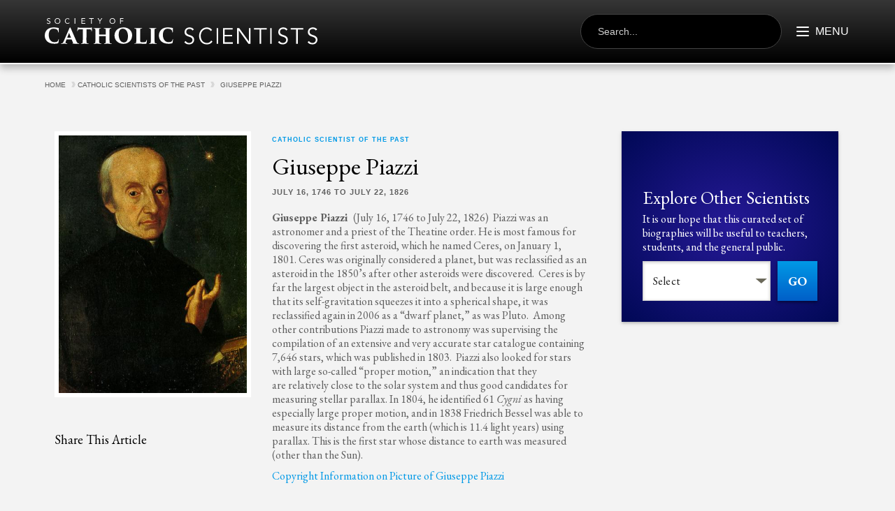

--- FILE ---
content_type: text/html; charset=UTF-8
request_url: https://catholicscientists.org/scientists-of-the-past/gieseppe-piazzi/
body_size: 23041
content:
<!doctype html>
<html lang="en-US">
<head>
    <meta charset="UTF-8">
    <meta name="viewport" content="width=device-width, initial-scale=1">
    <link rel="profile" href="https://gmpg.org/xfn/11">
    <meta name='robots' content='index, follow, max-image-preview:large, max-snippet:-1, max-video-preview:-1' />

	<!-- This site is optimized with the Yoast SEO plugin v25.6 - https://yoast.com/wordpress/plugins/seo/ -->
	<title>Giuseppe Piazzi - The Society of Catholic Scientists</title>
	<link rel="canonical" href="https://catholicscientists.org/scientists-of-the-past/gieseppe-piazzi/" />
	<meta property="og:locale" content="en_US" />
	<meta property="og:type" content="article" />
	<meta property="og:title" content="Giuseppe Piazzi - The Society of Catholic Scientists" />
	<meta property="og:description" content="Giuseppe Piazzi&nbsp; (July 16, 1746 to July 22, 1826)&nbsp; Piazzi was an astronomer and a priest of the Theatine order. He is most famous for discovering the first asteroid, which [&hellip;]" />
	<meta property="og:url" content="https://catholicscientists.org/scientists-of-the-past/gieseppe-piazzi/" />
	<meta property="og:site_name" content="The Society of Catholic Scientists" />
	<meta property="article:modified_time" content="2022-06-23T15:40:39+00:00" />
	<meta property="og:image" content="https://catholicscientists.org/content/uploads/2022/03/Piazzi_1.jpg" />
	<meta property="og:image:width" content="420" />
	<meta property="og:image:height" content="576" />
	<meta property="og:image:type" content="image/jpeg" />
	<meta name="twitter:card" content="summary_large_image" />
	<script type="application/ld+json" class="yoast-schema-graph">{"@context":"https://schema.org","@graph":[{"@type":"WebPage","@id":"https://catholicscientists.org/scientists-of-the-past/gieseppe-piazzi/","url":"https://catholicscientists.org/scientists-of-the-past/gieseppe-piazzi/","name":"Giuseppe Piazzi - The Society of Catholic Scientists","isPartOf":{"@id":"https://catholicscientists.org/#website"},"primaryImageOfPage":{"@id":"https://catholicscientists.org/scientists-of-the-past/gieseppe-piazzi/#primaryimage"},"image":{"@id":"https://catholicscientists.org/scientists-of-the-past/gieseppe-piazzi/#primaryimage"},"thumbnailUrl":"https://catholicscientists.org/content/uploads/2022/03/Piazzi_1.jpg","datePublished":"2022-03-19T17:07:53+00:00","dateModified":"2022-06-23T15:40:39+00:00","breadcrumb":{"@id":"https://catholicscientists.org/scientists-of-the-past/gieseppe-piazzi/#breadcrumb"},"inLanguage":"en-US","potentialAction":[{"@type":"ReadAction","target":["https://catholicscientists.org/scientists-of-the-past/gieseppe-piazzi/"]}]},{"@type":"ImageObject","inLanguage":"en-US","@id":"https://catholicscientists.org/scientists-of-the-past/gieseppe-piazzi/#primaryimage","url":"https://catholicscientists.org/content/uploads/2022/03/Piazzi_1.jpg","contentUrl":"https://catholicscientists.org/content/uploads/2022/03/Piazzi_1.jpg","width":420,"height":576},{"@type":"BreadcrumbList","@id":"https://catholicscientists.org/scientists-of-the-past/gieseppe-piazzi/#breadcrumb","itemListElement":[{"@type":"ListItem","position":1,"name":"Home","item":"https://catholicscientists.org/"},{"@type":"ListItem","position":2,"name":"Catholic Scientists of the Past","item":"https://catholicscientists.org/scientists-of-the-past/"},{"@type":"ListItem","position":3,"name":"Giuseppe Piazzi"}]},{"@type":"WebSite","@id":"https://catholicscientists.org/#website","url":"https://catholicscientists.org/","name":"The Society of Catholic Scientists","description":"Fostering fellowship among Catholic scientists.","publisher":{"@id":"https://catholicscientists.org/#organization"},"potentialAction":[{"@type":"SearchAction","target":{"@type":"EntryPoint","urlTemplate":"https://catholicscientists.org/?s={search_term_string}"},"query-input":{"@type":"PropertyValueSpecification","valueRequired":true,"valueName":"search_term_string"}}],"inLanguage":"en-US"},{"@type":"Organization","@id":"https://catholicscientists.org/#organization","name":"The Society of Catholic Scientists","url":"https://catholicscientists.org/","logo":{"@type":"ImageObject","inLanguage":"en-US","@id":"https://catholicscientists.org/#/schema/logo/image/","url":"https://catholicscientists.org/content/uploads/2022/05/society-of-catholic-scientists-logo-white.svg","contentUrl":"https://catholicscientists.org/content/uploads/2022/05/society-of-catholic-scientists-logo-white.svg","width":387,"height":37,"caption":"The Society of Catholic Scientists"},"image":{"@id":"https://catholicscientists.org/#/schema/logo/image/"}}]}</script>
	<!-- / Yoast SEO plugin. -->


<link rel='dns-prefetch' href='//ajax.googleapis.com' />
<link rel='dns-prefetch' href='//platform-api.sharethis.com' />
<link rel='dns-prefetch' href='//www.googletagmanager.com' />
<link rel="alternate" type="application/rss+xml" title="The Society of Catholic Scientists &raquo; Feed" href="https://catholicscientists.org/feed/" />
<link rel="alternate" type="application/rss+xml" title="The Society of Catholic Scientists &raquo; Comments Feed" href="https://catholicscientists.org/comments/feed/" />
<link rel="alternate" type="text/calendar" title="The Society of Catholic Scientists &raquo; iCal Feed" href="https://catholicscientists.org/events/?ical=1" />
<link rel="alternate" title="oEmbed (JSON)" type="application/json+oembed" href="https://catholicscientists.org/wp-json/oembed/1.0/embed?url=https%3A%2F%2Fcatholicscientists.org%2Fscientists-of-the-past%2Fgieseppe-piazzi%2F" />
<link rel="alternate" title="oEmbed (XML)" type="text/xml+oembed" href="https://catholicscientists.org/wp-json/oembed/1.0/embed?url=https%3A%2F%2Fcatholicscientists.org%2Fscientists-of-the-past%2Fgieseppe-piazzi%2F&#038;format=xml" />
<style id='wp-img-auto-sizes-contain-inline-css' type='text/css'>
img:is([sizes=auto i],[sizes^="auto," i]){contain-intrinsic-size:3000px 1500px}
/*# sourceURL=wp-img-auto-sizes-contain-inline-css */
</style>
<link rel='stylesheet' id='premium-addons-css' href='https://catholicscientists.org/content/plugins/premium-addons-for-elementor/assets/frontend/min-css/premium-addons.min.css?ver=4.11.25' type='text/css' media='all' />
<style id='wp-emoji-styles-inline-css' type='text/css'>

	img.wp-smiley, img.emoji {
		display: inline !important;
		border: none !important;
		box-shadow: none !important;
		height: 1em !important;
		width: 1em !important;
		margin: 0 0.07em !important;
		vertical-align: -0.1em !important;
		background: none !important;
		padding: 0 !important;
	}
/*# sourceURL=wp-emoji-styles-inline-css */
</style>
<link rel='stylesheet' id='wp-block-library-css' href='https://catholicscientists.org/wp/wp-includes/css/dist/block-library/style.min.css?ver=6.9' type='text/css' media='all' />
<style id='global-styles-inline-css' type='text/css'>
:root{--wp--preset--aspect-ratio--square: 1;--wp--preset--aspect-ratio--4-3: 4/3;--wp--preset--aspect-ratio--3-4: 3/4;--wp--preset--aspect-ratio--3-2: 3/2;--wp--preset--aspect-ratio--2-3: 2/3;--wp--preset--aspect-ratio--16-9: 16/9;--wp--preset--aspect-ratio--9-16: 9/16;--wp--preset--color--black: #000000;--wp--preset--color--cyan-bluish-gray: #abb8c3;--wp--preset--color--white: #ffffff;--wp--preset--color--pale-pink: #f78da7;--wp--preset--color--vivid-red: #cf2e2e;--wp--preset--color--luminous-vivid-orange: #ff6900;--wp--preset--color--luminous-vivid-amber: #fcb900;--wp--preset--color--light-green-cyan: #7bdcb5;--wp--preset--color--vivid-green-cyan: #00d084;--wp--preset--color--pale-cyan-blue: #8ed1fc;--wp--preset--color--vivid-cyan-blue: #0693e3;--wp--preset--color--vivid-purple: #9b51e0;--wp--preset--gradient--vivid-cyan-blue-to-vivid-purple: linear-gradient(135deg,rgb(6,147,227) 0%,rgb(155,81,224) 100%);--wp--preset--gradient--light-green-cyan-to-vivid-green-cyan: linear-gradient(135deg,rgb(122,220,180) 0%,rgb(0,208,130) 100%);--wp--preset--gradient--luminous-vivid-amber-to-luminous-vivid-orange: linear-gradient(135deg,rgb(252,185,0) 0%,rgb(255,105,0) 100%);--wp--preset--gradient--luminous-vivid-orange-to-vivid-red: linear-gradient(135deg,rgb(255,105,0) 0%,rgb(207,46,46) 100%);--wp--preset--gradient--very-light-gray-to-cyan-bluish-gray: linear-gradient(135deg,rgb(238,238,238) 0%,rgb(169,184,195) 100%);--wp--preset--gradient--cool-to-warm-spectrum: linear-gradient(135deg,rgb(74,234,220) 0%,rgb(151,120,209) 20%,rgb(207,42,186) 40%,rgb(238,44,130) 60%,rgb(251,105,98) 80%,rgb(254,248,76) 100%);--wp--preset--gradient--blush-light-purple: linear-gradient(135deg,rgb(255,206,236) 0%,rgb(152,150,240) 100%);--wp--preset--gradient--blush-bordeaux: linear-gradient(135deg,rgb(254,205,165) 0%,rgb(254,45,45) 50%,rgb(107,0,62) 100%);--wp--preset--gradient--luminous-dusk: linear-gradient(135deg,rgb(255,203,112) 0%,rgb(199,81,192) 50%,rgb(65,88,208) 100%);--wp--preset--gradient--pale-ocean: linear-gradient(135deg,rgb(255,245,203) 0%,rgb(182,227,212) 50%,rgb(51,167,181) 100%);--wp--preset--gradient--electric-grass: linear-gradient(135deg,rgb(202,248,128) 0%,rgb(113,206,126) 100%);--wp--preset--gradient--midnight: linear-gradient(135deg,rgb(2,3,129) 0%,rgb(40,116,252) 100%);--wp--preset--font-size--small: 13px;--wp--preset--font-size--medium: 20px;--wp--preset--font-size--large: 36px;--wp--preset--font-size--x-large: 42px;--wp--preset--spacing--20: 0.44rem;--wp--preset--spacing--30: 0.67rem;--wp--preset--spacing--40: 1rem;--wp--preset--spacing--50: 1.5rem;--wp--preset--spacing--60: 2.25rem;--wp--preset--spacing--70: 3.38rem;--wp--preset--spacing--80: 5.06rem;--wp--preset--shadow--natural: 6px 6px 9px rgba(0, 0, 0, 0.2);--wp--preset--shadow--deep: 12px 12px 50px rgba(0, 0, 0, 0.4);--wp--preset--shadow--sharp: 6px 6px 0px rgba(0, 0, 0, 0.2);--wp--preset--shadow--outlined: 6px 6px 0px -3px rgb(255, 255, 255), 6px 6px rgb(0, 0, 0);--wp--preset--shadow--crisp: 6px 6px 0px rgb(0, 0, 0);}:where(.is-layout-flex){gap: 0.5em;}:where(.is-layout-grid){gap: 0.5em;}body .is-layout-flex{display: flex;}.is-layout-flex{flex-wrap: wrap;align-items: center;}.is-layout-flex > :is(*, div){margin: 0;}body .is-layout-grid{display: grid;}.is-layout-grid > :is(*, div){margin: 0;}:where(.wp-block-columns.is-layout-flex){gap: 2em;}:where(.wp-block-columns.is-layout-grid){gap: 2em;}:where(.wp-block-post-template.is-layout-flex){gap: 1.25em;}:where(.wp-block-post-template.is-layout-grid){gap: 1.25em;}.has-black-color{color: var(--wp--preset--color--black) !important;}.has-cyan-bluish-gray-color{color: var(--wp--preset--color--cyan-bluish-gray) !important;}.has-white-color{color: var(--wp--preset--color--white) !important;}.has-pale-pink-color{color: var(--wp--preset--color--pale-pink) !important;}.has-vivid-red-color{color: var(--wp--preset--color--vivid-red) !important;}.has-luminous-vivid-orange-color{color: var(--wp--preset--color--luminous-vivid-orange) !important;}.has-luminous-vivid-amber-color{color: var(--wp--preset--color--luminous-vivid-amber) !important;}.has-light-green-cyan-color{color: var(--wp--preset--color--light-green-cyan) !important;}.has-vivid-green-cyan-color{color: var(--wp--preset--color--vivid-green-cyan) !important;}.has-pale-cyan-blue-color{color: var(--wp--preset--color--pale-cyan-blue) !important;}.has-vivid-cyan-blue-color{color: var(--wp--preset--color--vivid-cyan-blue) !important;}.has-vivid-purple-color{color: var(--wp--preset--color--vivid-purple) !important;}.has-black-background-color{background-color: var(--wp--preset--color--black) !important;}.has-cyan-bluish-gray-background-color{background-color: var(--wp--preset--color--cyan-bluish-gray) !important;}.has-white-background-color{background-color: var(--wp--preset--color--white) !important;}.has-pale-pink-background-color{background-color: var(--wp--preset--color--pale-pink) !important;}.has-vivid-red-background-color{background-color: var(--wp--preset--color--vivid-red) !important;}.has-luminous-vivid-orange-background-color{background-color: var(--wp--preset--color--luminous-vivid-orange) !important;}.has-luminous-vivid-amber-background-color{background-color: var(--wp--preset--color--luminous-vivid-amber) !important;}.has-light-green-cyan-background-color{background-color: var(--wp--preset--color--light-green-cyan) !important;}.has-vivid-green-cyan-background-color{background-color: var(--wp--preset--color--vivid-green-cyan) !important;}.has-pale-cyan-blue-background-color{background-color: var(--wp--preset--color--pale-cyan-blue) !important;}.has-vivid-cyan-blue-background-color{background-color: var(--wp--preset--color--vivid-cyan-blue) !important;}.has-vivid-purple-background-color{background-color: var(--wp--preset--color--vivid-purple) !important;}.has-black-border-color{border-color: var(--wp--preset--color--black) !important;}.has-cyan-bluish-gray-border-color{border-color: var(--wp--preset--color--cyan-bluish-gray) !important;}.has-white-border-color{border-color: var(--wp--preset--color--white) !important;}.has-pale-pink-border-color{border-color: var(--wp--preset--color--pale-pink) !important;}.has-vivid-red-border-color{border-color: var(--wp--preset--color--vivid-red) !important;}.has-luminous-vivid-orange-border-color{border-color: var(--wp--preset--color--luminous-vivid-orange) !important;}.has-luminous-vivid-amber-border-color{border-color: var(--wp--preset--color--luminous-vivid-amber) !important;}.has-light-green-cyan-border-color{border-color: var(--wp--preset--color--light-green-cyan) !important;}.has-vivid-green-cyan-border-color{border-color: var(--wp--preset--color--vivid-green-cyan) !important;}.has-pale-cyan-blue-border-color{border-color: var(--wp--preset--color--pale-cyan-blue) !important;}.has-vivid-cyan-blue-border-color{border-color: var(--wp--preset--color--vivid-cyan-blue) !important;}.has-vivid-purple-border-color{border-color: var(--wp--preset--color--vivid-purple) !important;}.has-vivid-cyan-blue-to-vivid-purple-gradient-background{background: var(--wp--preset--gradient--vivid-cyan-blue-to-vivid-purple) !important;}.has-light-green-cyan-to-vivid-green-cyan-gradient-background{background: var(--wp--preset--gradient--light-green-cyan-to-vivid-green-cyan) !important;}.has-luminous-vivid-amber-to-luminous-vivid-orange-gradient-background{background: var(--wp--preset--gradient--luminous-vivid-amber-to-luminous-vivid-orange) !important;}.has-luminous-vivid-orange-to-vivid-red-gradient-background{background: var(--wp--preset--gradient--luminous-vivid-orange-to-vivid-red) !important;}.has-very-light-gray-to-cyan-bluish-gray-gradient-background{background: var(--wp--preset--gradient--very-light-gray-to-cyan-bluish-gray) !important;}.has-cool-to-warm-spectrum-gradient-background{background: var(--wp--preset--gradient--cool-to-warm-spectrum) !important;}.has-blush-light-purple-gradient-background{background: var(--wp--preset--gradient--blush-light-purple) !important;}.has-blush-bordeaux-gradient-background{background: var(--wp--preset--gradient--blush-bordeaux) !important;}.has-luminous-dusk-gradient-background{background: var(--wp--preset--gradient--luminous-dusk) !important;}.has-pale-ocean-gradient-background{background: var(--wp--preset--gradient--pale-ocean) !important;}.has-electric-grass-gradient-background{background: var(--wp--preset--gradient--electric-grass) !important;}.has-midnight-gradient-background{background: var(--wp--preset--gradient--midnight) !important;}.has-small-font-size{font-size: var(--wp--preset--font-size--small) !important;}.has-medium-font-size{font-size: var(--wp--preset--font-size--medium) !important;}.has-large-font-size{font-size: var(--wp--preset--font-size--large) !important;}.has-x-large-font-size{font-size: var(--wp--preset--font-size--x-large) !important;}
/*# sourceURL=global-styles-inline-css */
</style>

<style id='classic-theme-styles-inline-css' type='text/css'>
/*! This file is auto-generated */
.wp-block-button__link{color:#fff;background-color:#32373c;border-radius:9999px;box-shadow:none;text-decoration:none;padding:calc(.667em + 2px) calc(1.333em + 2px);font-size:1.125em}.wp-block-file__button{background:#32373c;color:#fff;text-decoration:none}
/*# sourceURL=/wp-includes/css/classic-themes.min.css */
</style>
<link rel='stylesheet' id='tribe-events-v2-single-skeleton-css' href='https://catholicscientists.org/content/plugins/the-events-calendar/build/css/tribe-events-single-skeleton.css?ver=6.14.2' type='text/css' media='all' />
<link rel='stylesheet' id='tribe-events-v2-single-skeleton-full-css' href='https://catholicscientists.org/content/plugins/the-events-calendar/build/css/tribe-events-single-full.css?ver=6.14.2' type='text/css' media='all' />
<link rel='stylesheet' id='tec-events-elementor-widgets-base-styles-css' href='https://catholicscientists.org/content/plugins/the-events-calendar/build/css/integrations/plugins/elementor/widgets/widget-base.css?ver=6.14.2' type='text/css' media='all' />
<link rel='stylesheet' id='ivory-search-styles-css' href='https://catholicscientists.org/content/plugins/add-search-to-menu/public/css/ivory-search.min.css?ver=5.5.11' type='text/css' media='all' />
<link rel='stylesheet' id='dctheme-style-css' href='https://catholicscientists.org/content/themes/dctheme/style.css?ver=6.9' type='text/css' media='all' />
<link rel='stylesheet' id='elementor-icons-css' href='https://catholicscientists.org/content/plugins/elementor/assets/lib/eicons/css/elementor-icons.min.css?ver=5.43.0' type='text/css' media='all' />
<link rel='stylesheet' id='elementor-frontend-css' href='https://catholicscientists.org/content/uploads/elementor/css/custom-frontend.min.css?ver=1762800090' type='text/css' media='all' />
<link rel='stylesheet' id='elementor-post-5-css' href='https://catholicscientists.org/content/uploads/elementor/css/post-5.css?ver=1762800090' type='text/css' media='all' />
<link rel='stylesheet' id='elementor-gf-local-roboto-css' href='https://catholicscientists.org/content/uploads/elementor/google-fonts/css/roboto.css?ver=1751911464' type='text/css' media='all' />
<link rel='stylesheet' id='elementor-gf-local-robotoslab-css' href='https://catholicscientists.org/content/uploads/elementor/google-fonts/css/robotoslab.css?ver=1751911478' type='text/css' media='all' />
<script type="text/javascript" src="https://ajax.googleapis.com/ajax/libs/jquery/3.6.0/jquery.min.js" id="jquery-js"></script>
<script type="text/javascript" id="stripe_nfpluginsettings-js-extra">
/* <![CDATA[ */
var stripe_nfpluginsettings = {"clearLogRestUrl":"https://catholicscientists.org/wp-json/stripe/debug-log/delete-all","clearLogButtonId":"stripe_clear_debug_logger","downloadLogRestUrl":"https://catholicscientists.org/wp-json/stripe/debug-log/get-all","downloadLogButtonId":"stripe_download_debug_logger","_wpnonce":"583b301138"};
//# sourceURL=stripe_nfpluginsettings-js-extra
/* ]]> */
</script>
<script type="text/javascript" src="https://catholicscientists.org/content/plugins/ninja-forms-stripe/assets/js/nfpluginsettings.js?ver=3.2.3" id="stripe_nfpluginsettings-js"></script>
<script type="text/javascript" src="https://catholicscientists.org/content/themes/dctheme/js/jquery.maskMoney.min.js?ver=6.9" id="dctheme-currency-field-js"></script>

<!-- Google tag (gtag.js) snippet added by Site Kit -->
<!-- Google Analytics snippet added by Site Kit -->
<!-- Google Ads snippet added by Site Kit -->
<script type="text/javascript" src="https://www.googletagmanager.com/gtag/js?id=GT-TB65LW39" id="google_gtagjs-js" async></script>
<script type="text/javascript" id="google_gtagjs-js-after">
/* <![CDATA[ */
window.dataLayer = window.dataLayer || [];function gtag(){dataLayer.push(arguments);}
gtag("set","linker",{"domains":["catholicscientists.org"]});
gtag("js", new Date());
gtag("set", "developer_id.dZTNiMT", true);
gtag("config", "GT-TB65LW39");
gtag("config", "AW-17669267652");
 window._googlesitekit = window._googlesitekit || {}; window._googlesitekit.throttledEvents = []; window._googlesitekit.gtagEvent = (name, data) => { var key = JSON.stringify( { name, data } ); if ( !! window._googlesitekit.throttledEvents[ key ] ) { return; } window._googlesitekit.throttledEvents[ key ] = true; setTimeout( () => { delete window._googlesitekit.throttledEvents[ key ]; }, 5 ); gtag( "event", name, { ...data, event_source: "site-kit" } ); }; 
//# sourceURL=google_gtagjs-js-after
/* ]]> */
</script>
<link rel="https://api.w.org/" href="https://catholicscientists.org/wp-json/" /><link rel="EditURI" type="application/rsd+xml" title="RSD" href="https://catholicscientists.org/wp/xmlrpc.php?rsd" />
<meta name="generator" content="WordPress 6.9" />
<link rel='shortlink' href='https://catholicscientists.org/?p=527' />
<meta name="generator" content="Site Kit by Google 1.165.0" />
<!-- Goolytics - Simple Google Analytics Begin -->
<script async src="//www.googletagmanager.com/gtag/js?id=G-1B1XW905RK"></script>
<script>window.dataLayer = window.dataLayer || [];
function gtag(){dataLayer.push(arguments);}
gtag('js', new Date());

gtag('config', 'G-1B1XW905RK');
</script>
<!-- Goolytics - Simple Google Analytics End -->

<meta name="tec-api-version" content="v1"><meta name="tec-api-origin" content="https://catholicscientists.org"><link rel="alternate" href="https://catholicscientists.org/wp-json/tribe/events/v1/" /><meta name="generator" content="Elementor 3.31.0; features: additional_custom_breakpoints, e_element_cache; settings: css_print_method-external, google_font-enabled, font_display-auto">
			<style>
				.e-con.e-parent:nth-of-type(n+4):not(.e-lazyloaded):not(.e-no-lazyload),
				.e-con.e-parent:nth-of-type(n+4):not(.e-lazyloaded):not(.e-no-lazyload) * {
					background-image: none !important;
				}
				@media screen and (max-height: 1024px) {
					.e-con.e-parent:nth-of-type(n+3):not(.e-lazyloaded):not(.e-no-lazyload),
					.e-con.e-parent:nth-of-type(n+3):not(.e-lazyloaded):not(.e-no-lazyload) * {
						background-image: none !important;
					}
				}
				@media screen and (max-height: 640px) {
					.e-con.e-parent:nth-of-type(n+2):not(.e-lazyloaded):not(.e-no-lazyload),
					.e-con.e-parent:nth-of-type(n+2):not(.e-lazyloaded):not(.e-no-lazyload) * {
						background-image: none !important;
					}
				}
			</style>
			<link rel="icon" href="https://catholicscientists.org/content/uploads/2022/05/favicon-150x150.png" sizes="32x32" />
<link rel="icon" href="https://catholicscientists.org/content/uploads/2022/05/favicon-300x300.png" sizes="192x192" />
<link rel="apple-touch-icon" href="https://catholicscientists.org/content/uploads/2022/05/favicon-300x300.png" />
<meta name="msapplication-TileImage" content="https://catholicscientists.org/content/uploads/2022/05/favicon-300x300.png" />
			<style type="text/css">
					</style>
		<link rel='stylesheet' id='elementor-post-116-css' href='https://catholicscientists.org/content/uploads/elementor/css/post-116.css?ver=1762800105' type='text/css' media='all' />
<link rel='stylesheet' id='widget-heading-css' href='https://catholicscientists.org/content/plugins/elementor/assets/css/widget-heading.min.css?ver=3.31.0' type='text/css' media='all' />
<link rel='stylesheet' id='dashicons-css' href='https://catholicscientists.org/wp/wp-includes/css/dashicons.min.css?ver=6.9' type='text/css' media='all' />
<link rel='stylesheet' id='nf-display-css' href='https://catholicscientists.org/content/plugins/ninja-forms/assets/css/display-structure.css?ver=6.9' type='text/css' media='all' />
<link rel='stylesheet' id='nf-layout-front-end-css' href='https://catholicscientists.org/content/plugins/ninja-forms-style/layouts/assets/css/display-structure.css?ver=3.0.29' type='text/css' media='all' />
<link rel='stylesheet' id='elementor-post-1309-css' href='https://catholicscientists.org/content/uploads/elementor/css/post-1309.css?ver=1762800091' type='text/css' media='all' />
<link rel='stylesheet' id='widget-social-icons-css' href='https://catholicscientists.org/content/plugins/elementor/assets/css/widget-social-icons.min.css?ver=3.31.0' type='text/css' media='all' />
<link rel='stylesheet' id='e-apple-webkit-css' href='https://catholicscientists.org/content/uploads/elementor/css/custom-apple-webkit.min.css?ver=1762800090' type='text/css' media='all' />
</head>

<body class="wp-singular scientists_post_type-template-default single single-scientists_post_type postid-527 wp-custom-logo wp-theme-dctheme tribe-no-js dctheme elementor-default elementor-kit-5">

<div id="page" class="site">
    <a class="sr-only sr-only-focusable" href="#content">Skip to content</a>

    <header id="masthead" class="site-header">
        <div class="container-fluid widest-limit-no-max">
            <div class="row">
                <div class="site-branding">
                    <a href="https://catholicscientists.org/" class="site-logo" rel="home">
                        <a href="https://catholicscientists.org/" class="custom-logo-link" rel="home"><img width="387" height="37" src="https://catholicscientists.org/content/uploads/2022/05/society-of-catholic-scientists-logo-white.svg" class="custom-logo" alt="The Society of Catholic Scientists" decoding="async" /></a>                    </a>
                </div><!-- .site-branding -->

                <div id="site-search" class="">
                    <form  class="is-search-form is-form-style is-form-style-2 is-form-id-1057 " action="https://catholicscientists.org/" method="get" role="search" ><label for="is-search-input-1057"><span class="is-screen-reader-text">Search for:</span><input  type="search" id="is-search-input-1057" name="s" value="" class="is-search-input" placeholder="Search..." autocomplete=off /></label><input type="hidden" name="id" value="1057" /></form>                    <div class="search-icon"></div>
                </div>

                <nav class="nav col">
                    <div class="main-menu"><ul id="menu-main-menu" class="menu"><li id="menu-item-16" class="menu-item menu-item-type-custom menu-item-object-custom menu-item-has-children menu-item-16"><a href="#">About</a>
<ul class="sub-menu">
	<li id="menu-item-657" class="menu-item menu-item-type-post_type menu-item-object-page menu-item-657"><a href="https://catholicscientists.org/about/">About Us</a></li>
	<li id="menu-item-1014" class="menu-item menu-item-type-post_type menu-item-object-page menu-item-1014"><a href="https://catholicscientists.org/leadership/">Leadership</a></li>
	<li id="menu-item-2141" class="menu-item menu-item-type-custom menu-item-object-custom menu-item-2141"><a href="/chapters">Chapters</a></li>
	<li id="menu-item-1799" class="menu-item menu-item-type-post_type menu-item-object-page menu-item-1799"><a href="https://catholicscientists.org/donate/">Donate</a></li>
	<li id="menu-item-1020" class="menu-item menu-item-type-post_type menu-item-object-page menu-item-1020"><a href="https://catholicscientists.org/contact/">Contact</a></li>
</ul>
</li>
<li id="menu-item-17" class="menu-item menu-item-type-custom menu-item-object-custom menu-item-has-children menu-item-17"><a href="#">News &#038; Events</a>
<ul class="sub-menu">
	<li id="menu-item-1064" class="menu-item menu-item-type-custom menu-item-object-custom menu-item-1064"><a href="/events">Calendar</a></li>
	<li id="menu-item-15" class="menu-item menu-item-type-post_type menu-item-object-page current_page_parent menu-item-15"><a href="https://catholicscientists.org/news-announcements/">News &#038; Announcements</a></li>
	<li id="menu-item-1078" class="menu-item menu-item-type-custom menu-item-object-custom menu-item-1078"><a href="/events/category/conference/list/">Upcoming Conferences</a></li>
	<li id="menu-item-1592" class="menu-item menu-item-type-custom menu-item-object-custom menu-item-1592"><a href="/events/category/conference/list/?tribe_event_display=past">Past Conferences</a></li>
	<li id="menu-item-1167" class="menu-item menu-item-type-post_type menu-item-object-page menu-item-1167"><a href="https://catholicscientists.org/gold-masses/">Gold Masses</a></li>
	<li id="menu-item-1079" class="menu-item menu-item-type-custom menu-item-object-custom menu-item-1079"><a href="/events/category/lecture/list/">Lectures</a></li>
	<li id="menu-item-11197" class="menu-item menu-item-type-post_type menu-item-object-page menu-item-11197"><a href="https://catholicscientists.org/podcasts/">&#8220;The Catholic Scientist&#8221; Podcast</a></li>
	<li id="menu-item-2045" class="menu-item menu-item-type-custom menu-item-object-custom menu-item-2045"><a href="/jobs">Job Postings</a></li>
</ul>
</li>
<li id="menu-item-18" class="menu-item menu-item-type-custom menu-item-object-custom menu-item-has-children menu-item-18"><a href="#">Educational</a>
<ul class="sub-menu">
	<li id="menu-item-660" class="menu-item menu-item-type-custom menu-item-object-custom menu-item-660"><a href="/articles">Articles</a></li>
	<li id="menu-item-1013" class="menu-item menu-item-type-post_type menu-item-object-page menu-item-1013"><a href="https://catholicscientists.org/common-questions/">Common Questions</a></li>
	<li id="menu-item-659" class="menu-item menu-item-type-custom menu-item-object-custom menu-item-659"><a href="/scientists-of-the-past">Catholic Scientists of the Past</a></li>
	<li id="menu-item-1015" class="menu-item menu-item-type-custom menu-item-object-custom menu-item-1015"><a href="/videos">Videos</a></li>
	<li id="menu-item-1591" class="menu-item menu-item-type-custom menu-item-object-custom menu-item-1591"><a href="/st-albert-award">St. Albert Award</a></li>
</ul>
</li>
<li id="menu-item-19" class="menu-item menu-item-type-custom menu-item-object-custom menu-item-has-children menu-item-19"><a href="#">Membership</a>
<ul class="sub-menu">
	<li id="menu-item-1174" class="menu-item menu-item-type-post_type menu-item-object-page menu-item-1174"><a href="https://catholicscientists.org/membership-overview/">Overview</a></li>
	<li id="menu-item-1171" class="menu-item menu-item-type-post_type menu-item-object-page menu-item-1171"><a href="https://catholicscientists.org/join/">Join</a></li>
	<li id="menu-item-1175" class="menu-item menu-item-type-custom menu-item-object-custom menu-item-1175"><a href="/members">Member Area</a></li>
</ul>
</li>
<li><a href="https://catholicscientists.org/member-login/">Log In</a></li></ul></div>                    <button id="menu-toggle-inner" class="btn-link" aria-label="Button on the menu itself to close it">
                        <div class="hamburger hamburger--spring js-hamburger">
                            <div class="hamburger-box">
                                <div class="hamburger-inner"></div>
                            </div>
                        </div>
                    </button>
                </nav>
                
                <button id="menu-toggle" class="btn-link" aria-label="Button outside of menu to open it">
                    <div class="hamburger hamburger--spring js-hamburger">
                        <div class="hamburger-box">
                            <div class="hamburger-inner"></div>
                        </div>
                    </div>
                    <span class="menu-toggle-title">Menu</span>
                </button>
            </div>
        </div>
    </header>

    
    <div id="content" class="site-content" role="main">
        <div class="">
            <div class="">
				
				<!-- Google tag (gtag.js) -->
<script async src="https://www.googletagmanager.com/gtag/js?id=AW-17669267652">
</script>
<script>
  window.dataLayer = window.dataLayer || [];
  function gtag(){dataLayer.push(arguments);}
  gtag('js', new Date());

  gtag('config', 'AW-17669267652');
</script>
<div class="dojo-section dojo-section-breadcrumbs">
    <p id="breadcrumbs"><span><span><a href="https://catholicscientists.org/">Home</a></span> <img class="breadcrumb-separator" src="https://catholicscientists.org/content/themes/dctheme/assets/icons/breadcrumb-separator.svg"> <span><a href="https://catholicscientists.org/scientists-of-the-past/">Catholic Scientists of the Past</a></span> <img class="breadcrumb-separator" src="https://catholicscientists.org/content/themes/dctheme/assets/icons/breadcrumb-separator.svg"> <span class="breadcrumb_last" aria-current="page">Giuseppe Piazzi</span></span></p></div>

<!-- <div class="content-wrapper"> -->
    <div id="primary" class="content-area col">
        <main id="main" class="site-main dojo-section widest-limit">

            

    
    <div class="header-image">
        <img width="420" height="576" src="https://catholicscientists.org/content/uploads/2022/03/Piazzi_1.jpg" class="attachment-Large size-Large wp-post-image" alt="" decoding="async" srcset="https://catholicscientists.org/content/uploads/2022/03/Piazzi_1.jpg 420w, https://catholicscientists.org/content/uploads/2022/03/Piazzi_1-219x300.jpg 219w" sizes="(max-width: 420px) 100vw, 420px" />        <!-- ShareThis BEGIN -->
<div class="social-links">
    <h5 class="social-links-title">Share This Article</h5>
    <div class="sharethis-inline-share-buttons"></div>
</div>
<!-- ShareThis END -->    </div>
    <section>
        <div class="category-name-scientist">Catholic Scientist of the Past</div>
        <h1 class="entry-title">Giuseppe Piazzi</h1>        <div class="dates">July 16, 1746 to July 22, 1826</div>
        <p><p><strong>Giuseppe Piazzi</strong><strong>&nbsp; </strong>(July 16, 1746 to July 22, 1826)&nbsp; Piazzi was an astronomer and a priest of the Theatine order. He is most famous for discovering the first asteroid, which he named Ceres, on January 1, 1801. Ceres was originally considered a planet, but was reclassified as an asteroid in the 1850&#8217;s after other asteroids were discovered.&nbsp; Ceres is by far the largest object in the asteroid belt, and because it is large enough that its self-gravitation squeezes it into a spherical shape, it was reclassified again&nbsp;in 2006 as a “dwarf planet,” as was Pluto.&nbsp; Among other contributions Piazzi made to astronomy was supervising the compilation of an extensive and very accurate star catalogue containing 7,646 stars, which was published in 1803.&nbsp; Piazzi also looked for stars with large so-called &#8220;proper motion,&#8221; an indication that they are&nbsp;relatively close to the solar system and thus good candidates for measuring stellar parallax. In 1804, he identified 61 <em>Cygni </em>as having especially large proper motion, and in 1838 Friedrich Bessel was able to measure its distance from the&nbsp;earth (which is 11.4 light years) using parallax. This is the first star whose distance to earth was measured (other than the Sun).&nbsp;&nbsp;</p>
<p><a data-tabindex-counter="1" data-tabindex-value="none" href="https://commons.wikimedia.org/wiki/File:Piazzi.jpg" tabindex="-1">Copyright Information on Picture of Giuseppe Piazzi&nbsp;</a></p></p>
    </section>

    <div class="scientist-selector dojo-section-dark">
        <h2 class="title">Explore Other Scientists</h2>
        <p>It is our hope that this curated set of biographies will be useful to teachers, students, and the general public.</p>
        <form action="">
            <select name="scientist-select" id="scientist-select">
                <option value="">Select</option>
            <option value="https://catholicscientists.org/scientists-of-the-past/maria-gaetana-agnesi/">Maria Gaetana Agnesi</option><option value="https://catholicscientists.org/scientists-of-the-past/albert-great/">Saint Albert the Great</option><option value="https://catholicscientists.org/scientists-of-the-past/andre-marie-ampere/">André-Marie Ampère</option><option value="https://catholicscientists.org/scientists-of-the-past/amedeo-avogadro/">Amedeo Avogadro</option><option value="https://catholicscientists.org/scientists-of-the-past/laura-bassi/">Laura Bassi</option><option value="https://catholicscientists.org/scientists-of-the-past/antoine-henri-becquerel/">Antoine Henri Becquerel</option><option value="https://catholicscientists.org/scientists-of-the-past/jacques-philippe-marie-binet/">Jacques Philippe Marie Binet</option><option value="https://catholicscientists.org/scientists-of-the-past/jean-baptiste-biot/">Jean-Baptiste Biot</option><option value="https://catholicscientists.org/scientists-of-the-past/bernard-bolzano/">Bernard Bolzano</option><option value="https://catholicscientists.org/scientists-of-the-past/ruder-boscovic/">Rudjer Boscovic</option><option value="https://catholicscientists.org/scientists-of-the-past/joseph-boussinesq/">Joseph Boussinesq</option><option value="https://catholicscientists.org/scientists-of-the-past/thomas-bradwardine/">Thomas Bradwardine</option><option value="https://catholicscientists.org/scientists-of-the-past/henri-breuil/">Henri Breuil</option><option value="https://catholicscientists.org/scientists-of-the-past/bertram-n-brockhouse/">Bertram N. Brockhouse</option><option value="https://catholicscientists.org/scientists-of-the-past/jean-buridan/">Jean Buridan</option><option value="https://catholicscientists.org/scientists-of-the-past/nicola-cabibbo/">Nicola  Cabibbo</option><option value="https://catholicscientists.org/scientists-of-the-past/giovanni-domenico-cassini/">Giovanni Domenico Cassini</option><option value="https://catholicscientists.org/scientists-of-the-past/benedetto-castelli/">Benedetto Castelli</option><option value="https://catholicscientists.org/scientists-of-the-past/augustin-louis-cauchy/">Augustin-Louis Cauchy</option><option value="https://catholicscientists.org/scientists-of-the-past/bonaventura-cavalieri/">Bonaventura Cavalieri</option><option value="https://catholicscientists.org/scientists-of-the-past/michel-eugene-chevreul/">Michel Eugène  Chevreul</option><option value="https://catholicscientists.org/scientists-of-the-past/christopher-clavius/">Christopher Clavius</option><option value="https://catholicscientists.org/scientists-of-the-past/nicolaus-copernicus/">Nicolaus Copernicus</option><option value="https://catholicscientists.org/scientists-of-the-past/gaspard-gustave-de-coriolis/">Gaspard-Gustave de Coriolis</option><option value="https://catholicscientists.org/scientists-of-the-past/clyde-cowan/">Clyde Cowan</option><option value="https://catholicscientists.org/scientists-of-the-past/nicholas-of-cusa/">Nicholas of Cusa</option><option value="https://catholicscientists.org/scientists-of-the-past/ennio-de-giorgi/">Ennio De Giorgi</option><option value="https://catholicscientists.org/scientists-of-the-past/charles-de-la-vallee-poussin/">Charles  de la Vallée Poussin</option><option value="https://catholicscientists.org/scientists-of-the-past/thaddaus-derfflinger/">Thaddäus Derfflinger</option><option value="https://catholicscientists.org/scientists-of-the-past/rene-descartes/">René Descartes</option><option value="https://catholicscientists.org/scientists-of-the-past/pierre-duhem/">Pierre Duhem</option><option value="https://catholicscientists.org/scientists-of-the-past/jean-baptiste-dumas/">Jean-Baptiste  Dumas</option><option value="https://catholicscientists.org/scientists-of-the-past/gyula-fenyi/">Gyula Fényi</option><option value="https://catholicscientists.org/scientists-of-the-past/pierre-de-fermat/">Pierre de Fermat</option><option value="https://catholicscientists.org/scientists-of-the-past/armand-hyppolite-louis-foucault/">Hippolyte  Fizeau</option><option value="https://catholicscientists.org/scientists-of-the-past/edith-m-flanigen/">Edith M.  Flanigen</option><option value="https://catholicscientists.org/scientists-of-the-past/jean-bernard-leon-foucault/">Léon  Foucault</option><option value="https://catholicscientists.org/scientists-of-the-past/joseph-von-fraunhofer/">Joseph von Fraunhofer</option><option value="https://catholicscientists.org/scientists-of-the-past/augustin-jean-fresnel/">Augustin-Jean Fresnel</option><option value="https://catholicscientists.org/scientists-of-the-past/galileo-galilei/">Galileo Galilei</option><option value="https://catholicscientists.org/scientists-of-the-past/luigi-galvani/">Luigi Galvani</option><option value="https://catholicscientists.org/scientists-of-the-past/dorothy-garrod/">Dorothy Garrod</option><option value="https://catholicscientists.org/scientists-of-the-past/pierre-gassendi/">Pierre  Gassendi</option><option value="https://catholicscientists.org/scientists-of-the-past/victor-grignard/">Victor  Grignard</option><option value="https://catholicscientists.org/scientists-of-the-past/francesco-maria-grimaldi/">Francesco Grimaldi</option><option value="https://catholicscientists.org/scientists-of-the-past/rene-just-hauy/">René-Just  Haüy</option><option value="https://catholicscientists.org/scientists-of-the-past/charles-hermite/">Charles Hermite</option><option value="https://catholicscientists.org/scientists-of-the-past/karl-f-herzfeld/">Karl F. Herzfeld</option><option value="https://catholicscientists.org/scientists-of-the-past/victor-hess/">Victor Hess</option><option value="https://catholicscientists.org/scientists-of-the-past/corneille-jean-francois-heymans/">Corneille  Heymans</option><option value="https://catholicscientists.org/scientists-of-the-past/camille-jordan/">Camille  Jordan</option><option value="https://catholicscientists.org/scientists-of-the-past/sir-charles-kuen-kao/">Sir Charles Kuen Kao</option><option value="https://catholicscientists.org/scientists-of-the-past/wilhelm-killing/">Wilhelm Killing</option><option value="https://catholicscientists.org/scientists-of-the-past/stephanie-l-kwolek/">Stephanie L. Kwolek</option><option value="https://catholicscientists.org/scientists-of-the-past/rene-laennec/">René Laennec</option><option value="https://catholicscientists.org/scientists-of-the-past/henry-louis-le-chatelier/">Henry Louis Le Chatelier</option><option value="https://catholicscientists.org/scientists-of-the-past/xavier-le-pichon/">Xavier Le Pichon</option><option value="https://catholicscientists.org/scientists-of-the-past/urbain-le-verrier/">Urbain Le Verrier</option><option value="https://catholicscientists.org/scientists-of-the-past/jerome-lejeune/">Jérôme Lejeune</option><option value="https://catholicscientists.org/scientists-of-the-past/georges-lemaitre/">Georges Lemaître</option><option value="https://catholicscientists.org/scientists-of-the-past/james-macelwane/">James Macelwane</option><option value="https://catholicscientists.org/scientists-of-the-past/marcello-malpighi/">Marcello Malpighi</option><option value="https://catholicscientists.org/scientists-of-the-past/gregor-mendel/">Gregor Mendel</option><option value="https://catholicscientists.org/scientists-of-the-past/marin-mersenne/">Marin Mersenne</option><option value="https://catholicscientists.org/scientists-of-the-past/giovanni-battista-morgagni/">Giovanni Battista Morgagni</option><option value="https://catholicscientists.org/scientists-of-the-past/gabriella-morreale/">Gabriella Morreale</option><option value="https://catholicscientists.org/scientists-of-the-past/marston-morse/">Marston Morse</option><option value="https://catholicscientists.org/scientists-of-the-past/joseph-e-murray/">Joseph E. Murray</option><option value="https://catholicscientists.org/scientists-of-the-past/jose-celestino-mutis/">José Celestino Mutis</option><option value="https://catholicscientists.org/scientists-of-the-past/charles-nicolle-2/">Charles  Nicolle</option><option value="https://catholicscientists.org/scientists-of-the-past/julius-a-nieuwland/">Julius A.  Nieuwland</option><option value="https://catholicscientists.org/scientists-of-the-past/nicole-oresme/">Nicole Oresme</option><option value="https://catholicscientists.org/scientists-of-the-past/blaise-pascal/">Blaise Pascal</option><option value="https://catholicscientists.org/scientists-of-the-past/gieseppe-piazzi/">Giuseppe Piazzi</option><option value="https://catholicscientists.org/scientists-of-the-past/emile-picard/">Émile Picard</option><option value="https://catholicscientists.org/scientists-of-the-past/vincenzo-riccati/">Vincenzo Riccati</option><option value="https://catholicscientists.org/scientists-of-the-past/gregorio-ricci/">Gregorio Ricci</option><option value="https://catholicscientists.org/scientists-of-the-past/giovanni-battista-riccioli/">Giovanni Battista Riccioli</option><option value="https://catholicscientists.org/scientists-of-the-past/edouard-roche/">Édouard Roche</option><option value="https://catholicscientists.org/scientists-of-the-past/clemens-roothan/">Clemens Roothaan</option><option value="https://catholicscientists.org/scientists-of-the-past/paul-sabatier/">Paul Sabatier</option><option value="https://catholicscientists.org/scientists-of-the-past/giovanni-girolamo-saccheri/">Giovanni Girolamo Saccheri</option><option value="https://catholicscientists.org/scientists-of-the-past/christoph-scheiner/">Christoph Scheiner</option><option value="https://catholicscientists.org/scientists-of-the-past/theodor-schwann/">Theodor Schwann</option><option value="https://catholicscientists.org/scientists-of-the-past/angelo-secchi/">Angelo Secchi</option><option value="https://catholicscientists.org/scientists-of-the-past/ignaz-semmelweis/">Ignaz Semmelweis</option><option value="https://catholicscientists.org/scientists-of-the-past/jean-baptiste-senderens/">Jean-Baptiste Senderens</option><option value="https://catholicscientists.org/scientists-of-the-past/lazzaro-spallanzani/">Lazzaro Spallanzani</option><option value="https://catholicscientists.org/scientists-of-the-past/josef-stefan/">Josef Stefan</option><option value="https://catholicscientists.org/scientists-of-the-past/bl-nicolas-steno/">Bl. Nicolas Steno</option><option value="https://catholicscientists.org/scientists-of-the-past/sir-hugh-stott-taylor/">Sir Hugh Stott Taylor</option><option value="https://catholicscientists.org/scientists-of-the-past/leonardo-torres/">Leonardo Torres</option><option value="https://catholicscientists.org/scientists-of-the-past/evangelista-torricelli/">Evangelista Torricelli</option><option value="https://catholicscientists.org/scientists-of-the-past/andreas-vesalius/">Andreas Vesalius</option><option value="https://catholicscientists.org/scientists-of-the-past/alessandro-volta-2/">Alessandro Volta</option><option value="https://catholicscientists.org/scientists-of-the-past/john-von-neumann/">John von Neumann</option><option value="https://catholicscientists.org/scientists-of-the-past/erich-wasmann/">Erich Wasmann</option><option value="https://catholicscientists.org/scientists-of-the-past/edmund-t-whittaker/">Sir Edmund T.  Whittaker</option><option value="https://catholicscientists.org/scientists-of-the-past/theodor-wulf/">Theodor Wulf</option>            </select>
            <button class="btn">GO</button>
        </form>
    </div>

    <script>

        document.querySelector('.scientist-selector form button').addEventListener("click", function(event) {
            event.preventDefault();
            let selectedScientistsLink = document.querySelector('#scientist-select').value;
            window.location.href = selectedScientistsLink;
        }, false);
    </script>


        </main><!-- #main -->
    </div><!-- #primary -->

 
<!-- </div> --> <!-- .content-wrapper -->

		<div data-elementor-type="section" data-elementor-id="116" class="elementor elementor-116" data-elementor-post-type="elementor_library">
					<section class="elementor-section elementor-top-section elementor-element elementor-element-498f1c2 elementor-section-full_width dojo-section dojo-section-no-padding elementor-section-height-default elementor-section-height-default" data-id="498f1c2" data-element_type="section">
						<div class="elementor-container elementor-column-gap-default">
					<div class="elementor-column elementor-col-33 elementor-top-column elementor-element elementor-element-be77cd4 dojo-column-dark-purple" data-id="be77cd4" data-element_type="column">
			<div class="elementor-widget-wrap elementor-element-populated">
						<div class="elementor-element elementor-element-76e7d9a elementor-widget elementor-widget-heading" data-id="76e7d9a" data-element_type="widget" data-widget_type="heading.default">
				<div class="elementor-widget-container">
					<h2 class="elementor-heading-title elementor-size-default">Connect With
Catholic Scientists</h2>				</div>
				</div>
				<div class="elementor-element elementor-element-2e7ed5c elementor-widget elementor-widget-text-editor" data-id="2e7ed5c" data-element_type="widget" data-widget_type="text-editor.default">
				<div class="elementor-widget-container">
									<p>The Society of Catholic Scientists is an international organization that fosters fellowship among Catholic scientists and witnesses to the harmony of faith and reason.</p>								</div>
				</div>
				<div class="elementor-element elementor-element-95c7695 elementor-widget elementor-widget-button" data-id="95c7695" data-element_type="widget" data-widget_type="button.default">
				<div class="elementor-widget-container">
					        <div class="elementor-button-wrapper">
            <a href="#" class="elementor-button-link dojo-button btn" role="button">
                		<span class="elementor-button-content-wrapper">
									<span class="elementor-button-text">Join Today!</span>
					</span>
		            </a>
        </div>
        				</div>
				</div>
					</div>
		</div>
				<div class="elementor-column elementor-col-33 elementor-top-column elementor-element elementor-element-177159c dojo-column-light-purple" data-id="177159c" data-element_type="column">
			<div class="elementor-widget-wrap elementor-element-populated">
						<div class="elementor-element elementor-element-849d9b8 elementor-widget elementor-widget-heading" data-id="849d9b8" data-element_type="widget" data-widget_type="heading.default">
				<div class="elementor-widget-container">
					<h2 class="elementor-heading-title elementor-size-default">Support Our Mission</h2>				</div>
				</div>
				<div class="elementor-element elementor-element-55cdaba elementor-widget elementor-widget-text-editor" data-id="55cdaba" data-element_type="widget" data-widget_type="text-editor.default">
				<div class="elementor-widget-container">
									<p>Join the hundreds of people whose financial contributions are allowing Catholic scientists to engage with each other and the world as never before.</p>								</div>
				</div>
				<div class="elementor-element elementor-element-b948667 elementor-widget elementor-widget-button" data-id="b948667" data-element_type="widget" data-widget_type="button.default">
				<div class="elementor-widget-container">
					        <div class="elementor-button-wrapper">
            <a href="#" class="elementor-button-link dojo-button btn" role="button">
                		<span class="elementor-button-content-wrapper">
									<span class="elementor-button-text">Donate Now!</span>
					</span>
		            </a>
        </div>
        				</div>
				</div>
					</div>
		</div>
				<div class="elementor-column elementor-col-33 elementor-top-column elementor-element elementor-element-3d4cc08 dojo-column-dark-purple" data-id="3d4cc08" data-element_type="column">
			<div class="elementor-widget-wrap elementor-element-populated">
						<div class="elementor-element elementor-element-89bc6ba elementor-widget elementor-widget-heading" data-id="89bc6ba" data-element_type="widget" data-widget_type="heading.default">
				<div class="elementor-widget-container">
					<h2 class="elementor-heading-title elementor-size-default">Another Callout Item</h2>				</div>
				</div>
				<div class="elementor-element elementor-element-c6408ee elementor-widget elementor-widget-text-editor" data-id="c6408ee" data-element_type="widget" data-widget_type="text-editor.default">
				<div class="elementor-widget-container">
									<p>Lorem ipsum dolor sit amet, consectetur adipiscing elit. Vestibulum ullamcorper sed ligula in sodales. Sed sollicitudin dignissim turpis quis semper. Phasellus non est et nisl sodales dapibus vel quis ante.</p>								</div>
				</div>
				<div class="elementor-element elementor-element-d80ec81 elementor-widget elementor-widget-button" data-id="d80ec81" data-element_type="widget" data-widget_type="button.default">
				<div class="elementor-widget-container">
					        <div class="elementor-button-wrapper">
            <a href="#" class="elementor-button-link dojo-button btn" role="button">
                		<span class="elementor-button-content-wrapper">
									<span class="elementor-button-text">Lorem Ipsum!</span>
					</span>
		            </a>
        </div>
        				</div>
				</div>
					</div>
		</div>
					</div>
		</section>
				</div>
		            </div><!-- row from header -->
        </div><!-- container-fluid from header -->
	</div><!-- #content -->

    <div class="dojo-section-newsletter-signup">
    <div class="row widest-limit">
        <div class="title-wrapper col-sm-12 col-lg-5">
            <h2>Join Our Mailing List</h2>
        </div>
        <div class="form-wrapper col-sm-12 col-lg-7">
            <noscript class="ninja-forms-noscript-message">
	Notice: JavaScript is required for this content.</noscript>
<div id="nf-form-6-cont" class="nf-form-cont newsletter-signup-form" aria-live="polite" aria-labelledby="nf-form-title-6" aria-describedby="nf-form-errors-6" role="form">

    <div class="nf-loading-spinner"></div>

</div>
        <!-- That data is being printed as a workaround to page builders reordering the order of the scripts loaded-->
        <script>var formDisplay=1;var nfForms=nfForms||[];var form=[];form.id='6';form.settings={"objectType":"Form Setting","editActive":true,"title":"Newsletter Signup","show_title":0,"allow_public_link":0,"embed_form":"","clear_complete":0,"hide_complete":0,"default_label_pos":"hidden","wrapper_class":"newsletter-signup-form","element_class":"","key":"newsletter-signup-form","add_submit":0,"changeEmailErrorMsg":"Please enter a valid email address!","changeDateErrorMsg":"Please enter a valid date!","confirmFieldErrorMsg":"These fields must match!","fieldNumberNumMinError":"Number Min Error","fieldNumberNumMaxError":"Number Max Error","fieldNumberIncrementBy":"Please increment by ","formErrorsCorrectErrors":"Please correct errors before submitting this form.","validateRequiredField":"This is a required field.","honeypotHoneypotError":"Honeypot Error","fieldsMarkedRequired":"Fields marked with an <span class=\"ninja-forms-req-symbol\">*<\/span> are required","currency":"","repeatable_fieldsets":"","unique_field":"0","unique_field_error":"A form with this value has already been submitted.","logged_in":false,"not_logged_in_msg":"","sub_limit_msg":"The form has reached its submission limit.","calculations":[],"formContentData":["email_1652234663286","sign_up_1652641402299"],"manual_key":true,"drawerDisabled":false,"conditions":[],"ninjaForms":"Ninja Forms","fieldTextareaRTEInsertLink":"Insert Link","fieldTextareaRTEInsertMedia":"Insert Media","fieldTextareaRTESelectAFile":"Select a file","formHoneypot":"If you are a human seeing this field, please leave it empty.","fileUploadOldCodeFileUploadInProgress":"File Upload in Progress.","fileUploadOldCodeFileUpload":"FILE UPLOAD","currencySymbol":"&#36;","thousands_sep":",","decimal_point":".","siteLocale":"en_US","dateFormat":"m\/d\/Y","startOfWeek":"0","of":"of","previousMonth":"Previous Month","nextMonth":"Next Month","months":["January","February","March","April","May","June","July","August","September","October","November","December"],"monthsShort":["Jan","Feb","Mar","Apr","May","Jun","Jul","Aug","Sep","Oct","Nov","Dec"],"weekdays":["Sunday","Monday","Tuesday","Wednesday","Thursday","Friday","Saturday"],"weekdaysShort":["Sun","Mon","Tue","Wed","Thu","Fri","Sat"],"weekdaysMin":["Su","Mo","Tu","We","Th","Fr","Sa"],"recaptchaConsentMissing":"reCaptcha validation couldn&#039;t load.","recaptchaMissingCookie":"reCaptcha v3 validation couldn&#039;t load the cookie needed to submit the form.","recaptchaConsentEvent":"Accept reCaptcha cookies before sending the form.","currency_symbol":"","beforeForm":"","beforeFields":"","afterFields":"","afterForm":""};form.fields=[{"objectType":"Field","objectDomain":"fields","editActive":false,"order":1,"idAttribute":"id","type":"email","label":"Email","key":"email_1652234663286","label_pos":"hidden","required":1,"default":"","placeholder":"Email Address","container_class":"","element_class":"form-control","admin_label":"","help_text":"","custom_name_attribute":"email","personally_identifiable":1,"value":"","drawerDisabled":false,"id":67,"beforeField":"","afterField":"","parentType":"email","element_templates":["email","input"],"old_classname":"","wrap_template":"wrap"},{"objectType":"Field","objectDomain":"fields","editActive":false,"order":2,"idAttribute":"id","type":"submit","label":"Sign Up","processing_label":"Processing","container_class":"","element_class":"btn btn-primary","key":"sign_up_1652641402299","drawerDisabled":false,"id":68,"beforeField":"","afterField":"","value":"","label_pos":"hidden","parentType":"textbox","element_templates":["submit","button","input"],"old_classname":"","wrap_template":"wrap-no-label"}];nfForms.push(form);</script>
                <script id="nf-tmpl-cell" type="text/template">
            <nf-fields></nf-fields>
        </script>

        <script id="nf-tmpl-row" type="text/template">
            <nf-cells></nf-cells>
        </script>

                    <div class="join-cta"><span>Not yet a member?</span><a href="/membership-overview">Learn about membership ></a></div>   
        </div>
    </div>
</div>
    <footer class="site-footer dojo-section-dark">

        <div class="container-fluid widest-limit">
            <div class="row">
                <div class="col-sm-12 col-lg-3">
                    <div class="footer-box">

                        <div class="site-branding">
                            <a href="https://catholicscientists.org/" class="site-logo" rel="home">
                            <a href="https://catholicscientists.org/" class="custom-logo-link" rel="home"><img width="387" height="37" src="https://catholicscientists.org/content/uploads/2022/05/society-of-catholic-scientists-logo-white.svg" class="custom-logo" alt="The Society of Catholic Scientists" decoding="async" /></a>                            </a>
                        </div>

                        <div class="dojo-section-social">
                            		<div data-elementor-type="section" data-elementor-id="1309" class="elementor elementor-1309" data-elementor-post-type="elementor_library">
					<section class="elementor-section elementor-top-section elementor-element elementor-element-35064c2 elementor-section-full_width dojo-section dojo-section-no-padding elementor-section-height-default elementor-section-height-default" data-id="35064c2" data-element_type="section">
						<div class="elementor-container elementor-column-gap-default">
					<div class="elementor-column elementor-col-100 elementor-top-column elementor-element elementor-element-58cd874" data-id="58cd874" data-element_type="column">
			<div class="elementor-widget-wrap elementor-element-populated">
						<div class="elementor-element elementor-element-f4d4af6 elementor-shape-circle e-grid-align-left e-grid-align-mobile-center elementor-grid-0 elementor-widget elementor-widget-social-icons" data-id="f4d4af6" data-element_type="widget" data-widget_type="social-icons.default">
				<div class="elementor-widget-container">
							<div class="elementor-social-icons-wrapper elementor-grid" role="list">
							<span class="elementor-grid-item" role="listitem">
					<a class="elementor-icon elementor-social-icon elementor-social-icon- elementor-repeater-item-196a065" href="https://twitter.com/SocCatholicSci" target="_blank">
						<span class="elementor-screen-only"></span>
						<svg xmlns="http://www.w3.org/2000/svg" width="36" height="36" viewBox="0 0 36 36"><g id="Group_5" data-name="Group 5" transform="translate(7728 -4411)"><circle id="Oval" cx="16" cy="16" r="16" transform="translate(-7726 4413)" fill="#fff"></circle><g id="_107170_circle_twitter_icon" data-name="107170_circle_twitter_icon" transform="translate(-7728 4411)"><path id="Shape" d="M18,36A18,18,0,0,1,5.272,5.272,18,18,0,1,1,30.728,30.728,17.882,17.882,0,0,1,18,36ZM10.176,15.917c-.019,0-.031,0-.035.01a4.55,4.55,0,0,0,.453,1.7,4.05,4.05,0,0,0,1.723,1.627l.616.293-.729.013c-.452,0-.614.006-.665.073-.032.042-.016.109.011.207A3.8,3.8,0,0,0,13.9,21.928l.779.266L14,22.6a7.1,7.1,0,0,1-3.37.941,3.732,3.732,0,0,0-1.031.1,9.563,9.563,0,0,0,2.426,1.119,10.145,10.145,0,0,0,2.994.439,10.462,10.462,0,0,0,5.253-1.38,11,11,0,0,0,4.187-4.932,13.184,13.184,0,0,0,.855-3.812c0-.589.042-.665.742-1.361a8.326,8.326,0,0,0,.88-.978c.046-.089.073-.145.058-.17s-.02-.015-.041-.015a2.848,2.848,0,0,0-.546.159,3.527,3.527,0,0,1-.881.246c-.056,0-.089-.013-.1-.039-.027-.062.062-.2.291-.447a3.706,3.706,0,0,0,.855-1.36c0-.007-.007-.011-.021-.011a1.258,1.258,0,0,0-.382.15,6.869,6.869,0,0,1-1.107.432l-.679.217-.616-.42a5.1,5.1,0,0,0-1.069-.559,3.914,3.914,0,0,0-1-.119,3.821,3.821,0,0,0-1.2.17,3.631,3.631,0,0,0-2.452,3.66l.038.623-.629-.076a10.245,10.245,0,0,1-5.984-2.948l-.83-.826-.213.61a3.68,3.68,0,0,0,.779,3.762c.227.242.32.383.294.444-.011.025-.041.037-.092.037a2.542,2.542,0,0,1-.679-.188A2.577,2.577,0,0,0,10.176,15.917Z" fill="#598dca"></path></g></g></svg>					</a>
				</span>
							<span class="elementor-grid-item" role="listitem">
					<a class="elementor-icon elementor-social-icon elementor-social-icon- elementor-repeater-item-c35bb49" href="https://www.facebook.com/SocietyofCatholicScientists/" target="_blank">
						<span class="elementor-screen-only"></span>
						<svg xmlns="http://www.w3.org/2000/svg" width="36" height="36" viewBox="0 0 36 36"><g id="Group_4" data-name="Group 4" transform="translate(7662 -4411)"><circle id="Oval_Copy" data-name="Oval Copy" cx="16" cy="16" r="16" transform="translate(-7660 4413)" fill="#fff"></circle><g id="_107175_circle_facebook_icon" data-name="107175_circle_facebook_icon" transform="translate(-7662 4411)"><path id="Shape" d="M18,36A18,18,0,0,1,5.272,5.272,18,18,0,1,1,30.728,30.728,17.882,17.882,0,0,1,18,36ZM13.438,14.624V18h2.021v9.793h4.046V18h2.7l.357-3.375H19.506l0-1.689c0-.863.063-1.352,1.346-1.352h1.688V8.208h-2.7c-2.991,0-4.384,1.4-4.384,4.39v2.026Z" fill="#3a589b"></path></g></g></svg>					</a>
				</span>
							<span class="elementor-grid-item" role="listitem">
					<a class="elementor-icon elementor-social-icon elementor-social-icon- elementor-repeater-item-364677d" href="https://www.youtube.com/channel/UC7uvd0D2x4zA4_DtqS9WBwA" target="_blank">
						<span class="elementor-screen-only"></span>
						<svg xmlns="http://www.w3.org/2000/svg" width="36" height="36" viewBox="0 0 36 36"><g id="Group_3" data-name="Group 3" transform="translate(7596 -4411)"><circle id="Oval_Copy_2" data-name="Oval Copy 2" cx="16" cy="16" r="16" transform="translate(-7594 4413)" fill="#fff"></circle><g id="_107167_circle_youtube_icon" data-name="107167_circle_youtube_icon" transform="translate(-7596 4411)"><path id="Shape" d="M18,36A18,18,0,0,1,5.272,5.272,18,18,0,1,1,30.728,30.728,17.882,17.882,0,0,1,18,36Zm-.013-18.613c-.072,0-7.236.01-8.1.869s-.864,5.09-.864,5.133c0,.174.01,4.28.864,5.134s8.037.877,8.11.877,7.258-.029,8.108-.877.873-5.091.873-5.134-.01-4.273-.873-5.134-8.026-.869-8.1-.869h-.019Zm-.263-8.249a1.919,1.919,0,0,0-1.279.4,1.351,1.351,0,0,0-.476,1.086v3.04a1.58,1.58,0,0,0,.463,1.191,1.734,1.734,0,0,0,1.238.442,1.794,1.794,0,0,0,1.264-.428,1.55,1.55,0,0,0,.457-1.181V10.66a1.423,1.423,0,0,0-.466-1.1A1.722,1.722,0,0,0,17.724,9.138Zm2.624.148v4.9a1.261,1.261,0,0,0,.207.787.731.731,0,0,0,.617.263,1.454,1.454,0,0,0,.684-.187,2.508,2.508,0,0,0,.678-.545v.648h1.179V9.285h-1.18v4.453a1.544,1.544,0,0,1-.363.317.676.676,0,0,1-.329.123.285.285,0,0,1-.239-.094.484.484,0,0,1-.076-.3v-4.5ZM11.42,7.2,13,12v3.152h1.328v-3.3L15.872,7.2h-1.35l-.82,3.179H13.62L12.757,7.2ZM23.683,27.076a1.434,1.434,0,0,1-1.108-.438,1.721,1.721,0,0,1-.406-1.209V23.038a1.52,1.52,0,0,1,.445-1.129,1.571,1.571,0,0,1,1.147-.436,1.464,1.464,0,0,1,1.105.4,1.622,1.622,0,0,1,.385,1.161V24.4h-2v1a1.2,1.2,0,0,0,.1.584.389.389,0,0,0,.355.162.43.43,0,0,0,.364-.138,1.15,1.15,0,0,0,.105-.608v-.243h1.076v.274a1.734,1.734,0,0,1-.394,1.235A1.552,1.552,0,0,1,23.683,27.076Zm.033-4.673a.415.415,0,0,0-.36.147.806.806,0,0,0-.108.478v.537h.926v-.537a.791.791,0,0,0-.111-.478A.4.4,0,0,0,23.716,22.4Zm-8.155,4.6a.648.648,0,0,1-.548-.238,1.177,1.177,0,0,1-.183-.714V21.6h1.047v4.086a.464.464,0,0,0,.064.274.256.256,0,0,0,.215.085.585.585,0,0,0,.293-.112,1.471,1.471,0,0,0,.325-.285V21.6H17.82V26.93H16.775v-.585a2.228,2.228,0,0,1-.606.493A1.255,1.255,0,0,1,15.561,27.007Zm5.1-.01a1.221,1.221,0,0,1-.547-.115,1.346,1.346,0,0,1-.447-.36v.409H18.608v-7.22h1.058v2.326a1.6,1.6,0,0,1,.449-.371,1.028,1.028,0,0,1,.482-.126.907.907,0,0,1,.76.338,1.613,1.613,0,0,1,.263,1V25.83a1.349,1.349,0,0,1-.247.867A.866.866,0,0,1,20.661,27Zm-.556-4.612a.494.494,0,0,0-.221.05.786.786,0,0,0-.216.163v3.318a.879.879,0,0,0,.248.188.587.587,0,0,0,.253.058.332.332,0,0,0,.282-.113.586.586,0,0,0,.092-.366v-2.75a.65.65,0,0,0-.111-.41A.4.4,0,0,0,20.105,22.386ZM13.15,26.931H11.969V20.76h-1.22V19.711H14.37V20.76H13.15V26.93Zm4.518-12.647a.469.469,0,0,1-.36-.131.528.528,0,0,1-.126-.373v-3.2a.4.4,0,0,1,.135-.311.518.518,0,0,1,.351-.117.582.582,0,0,1,.377.117.386.386,0,0,1,.145.311v3.2a.5.5,0,0,1-.141.371A.538.538,0,0,1,17.668,14.284Z" fill="#cf3427"></path></g></g></svg>					</a>
				</span>
					</div>
						</div>
				</div>
					</div>
		</div>
					</div>
		</section>
				</div>
		                        </div>

                                            </div>
                </div>
                <div class="col" role="menu">
                    <div class="footer-menu"><ul id="menu-main-menu-1" class="menu"><li class="menu-item menu-item-type-custom menu-item-object-custom menu-item-has-children menu-item-16"><a href="#">About</a>
<ul class="sub-menu">
	<li class="menu-item menu-item-type-post_type menu-item-object-page menu-item-657"><a href="https://catholicscientists.org/about/">About Us</a></li>
	<li class="menu-item menu-item-type-post_type menu-item-object-page menu-item-1014"><a href="https://catholicscientists.org/leadership/">Leadership</a></li>
	<li class="menu-item menu-item-type-custom menu-item-object-custom menu-item-2141"><a href="/chapters">Chapters</a></li>
	<li class="menu-item menu-item-type-post_type menu-item-object-page menu-item-1799"><a href="https://catholicscientists.org/donate/">Donate</a></li>
	<li class="menu-item menu-item-type-post_type menu-item-object-page menu-item-1020"><a href="https://catholicscientists.org/contact/">Contact</a></li>
</ul>
</li>
<li class="menu-item menu-item-type-custom menu-item-object-custom menu-item-has-children menu-item-17"><a href="#">News &#038; Events</a>
<ul class="sub-menu">
	<li class="menu-item menu-item-type-custom menu-item-object-custom menu-item-1064"><a href="/events">Calendar</a></li>
	<li class="menu-item menu-item-type-post_type menu-item-object-page current_page_parent menu-item-15"><a href="https://catholicscientists.org/news-announcements/">News &#038; Announcements</a></li>
	<li class="menu-item menu-item-type-custom menu-item-object-custom menu-item-1078"><a href="/events/category/conference/list/">Upcoming Conferences</a></li>
	<li class="menu-item menu-item-type-custom menu-item-object-custom menu-item-1592"><a href="/events/category/conference/list/?tribe_event_display=past">Past Conferences</a></li>
	<li class="menu-item menu-item-type-post_type menu-item-object-page menu-item-1167"><a href="https://catholicscientists.org/gold-masses/">Gold Masses</a></li>
	<li class="menu-item menu-item-type-custom menu-item-object-custom menu-item-1079"><a href="/events/category/lecture/list/">Lectures</a></li>
	<li class="menu-item menu-item-type-post_type menu-item-object-page menu-item-11197"><a href="https://catholicscientists.org/podcasts/">&#8220;The Catholic Scientist&#8221; Podcast</a></li>
	<li class="menu-item menu-item-type-custom menu-item-object-custom menu-item-2045"><a href="/jobs">Job Postings</a></li>
</ul>
</li>
<li class="menu-item menu-item-type-custom menu-item-object-custom menu-item-has-children menu-item-18"><a href="#">Educational</a>
<ul class="sub-menu">
	<li class="menu-item menu-item-type-custom menu-item-object-custom menu-item-660"><a href="/articles">Articles</a></li>
	<li class="menu-item menu-item-type-post_type menu-item-object-page menu-item-1013"><a href="https://catholicscientists.org/common-questions/">Common Questions</a></li>
	<li class="menu-item menu-item-type-custom menu-item-object-custom menu-item-659"><a href="/scientists-of-the-past">Catholic Scientists of the Past</a></li>
	<li class="menu-item menu-item-type-custom menu-item-object-custom menu-item-1015"><a href="/videos">Videos</a></li>
	<li class="menu-item menu-item-type-custom menu-item-object-custom menu-item-1591"><a href="/st-albert-award">St. Albert Award</a></li>
</ul>
</li>
<li class="menu-item menu-item-type-custom menu-item-object-custom menu-item-has-children menu-item-19"><a href="#">Membership</a>
<ul class="sub-menu">
	<li class="menu-item menu-item-type-post_type menu-item-object-page menu-item-1174"><a href="https://catholicscientists.org/membership-overview/">Overview</a></li>
	<li class="menu-item menu-item-type-post_type menu-item-object-page menu-item-1171"><a href="https://catholicscientists.org/join/">Join</a></li>
	<li class="menu-item menu-item-type-custom menu-item-object-custom menu-item-1175"><a href="/members">Member Area</a></li>
</ul>
</li>
</ul></div>                </div>
            </div>
        </div>


        <div class="legal">
            <div class="container-fluid widest-limit">
                <div class="row">
                    <div class="col-sm-8 copyright">
                        &copy;2026 All Rights Reserved by The Society of Catholic Scientists                    </div>
                    <div class="col-sm-4 credit">
                        <a href="https://letsgodojo.com">Website</a> By <a href="https://letsgodojo.com" id="dojo-d"><svg version="1.2" role="presentation" baseProfile="tiny" xmlns="http://www.w3.org/2000/svg" viewBox="0 0 56 65.5">
<path id="d-little" fill="#D1223E" d="M32.133 48.948c-5.398 2.553-11.847.438-14.537-4.839-2.742-5.376-.545-11.993 4.912-14.774a11.106 11.106 0 0 1 10.793.368l-7.397-14.507a24.388 24.388 0 0 0-9.28 2.597C4.706 23.869-.1 38.324 5.891 50.076c5.941 11.653 20.267 16.266 32.127 10.419l-5.885-11.547z"/>
<path id="d-big" fill="#37162E" d="M48.811 25.716L36.899 2.474h-14.53l6.433 12.527-.037.001L38.553 34.2l-.02.009c2.336 4.93.611 10.803-3.912 13.817l5.904 11.576c11.072-6.396 15.377-20.29 9.584-31.652a24.194 24.194 0 0 0-1.298-2.234z"/>
</svg></a>
                    </div>
                </div>
            </div>
        </div>
    </footer>



</div><!-- #page -->

<script type="speculationrules">
{"prefetch":[{"source":"document","where":{"and":[{"href_matches":"/*"},{"not":{"href_matches":["/wp/wp-*.php","/wp/wp-admin/*","/content/uploads/*","/content/*","/content/plugins/*","/content/themes/dctheme/*","/*\\?(.+)"]}},{"not":{"selector_matches":"a[rel~=\"nofollow\"]"}},{"not":{"selector_matches":".no-prefetch, .no-prefetch a"}}]},"eagerness":"conservative"}]}
</script>
		<script>
		( function ( body ) {
			'use strict';
			body.className = body.className.replace( /\btribe-no-js\b/, 'tribe-js' );
		} )( document.body );
		</script>
		<script> /* <![CDATA[ */var tribe_l10n_datatables = {"aria":{"sort_ascending":": activate to sort column ascending","sort_descending":": activate to sort column descending"},"length_menu":"Show _MENU_ entries","empty_table":"No data available in table","info":"Showing _START_ to _END_ of _TOTAL_ entries","info_empty":"Showing 0 to 0 of 0 entries","info_filtered":"(filtered from _MAX_ total entries)","zero_records":"No matching records found","search":"Search:","all_selected_text":"All items on this page were selected. ","select_all_link":"Select all pages","clear_selection":"Clear Selection.","pagination":{"all":"All","next":"Next","previous":"Previous"},"select":{"rows":{"0":"","_":": Selected %d rows","1":": Selected 1 row"}},"datepicker":{"dayNames":["Sunday","Monday","Tuesday","Wednesday","Thursday","Friday","Saturday"],"dayNamesShort":["Sun","Mon","Tue","Wed","Thu","Fri","Sat"],"dayNamesMin":["S","M","T","W","T","F","S"],"monthNames":["January","February","March","April","May","June","July","August","September","October","November","December"],"monthNamesShort":["January","February","March","April","May","June","July","August","September","October","November","December"],"monthNamesMin":["Jan","Feb","Mar","Apr","May","Jun","Jul","Aug","Sep","Oct","Nov","Dec"],"nextText":"Next","prevText":"Prev","currentText":"Today","closeText":"Done","today":"Today","clear":"Clear"}};/* ]]> */ </script>			<script>
				const lazyloadRunObserver = () => {
					const lazyloadBackgrounds = document.querySelectorAll( `.e-con.e-parent:not(.e-lazyloaded)` );
					const lazyloadBackgroundObserver = new IntersectionObserver( ( entries ) => {
						entries.forEach( ( entry ) => {
							if ( entry.isIntersecting ) {
								let lazyloadBackground = entry.target;
								if( lazyloadBackground ) {
									lazyloadBackground.classList.add( 'e-lazyloaded' );
								}
								lazyloadBackgroundObserver.unobserve( entry.target );
							}
						});
					}, { rootMargin: '200px 0px 200px 0px' } );
					lazyloadBackgrounds.forEach( ( lazyloadBackground ) => {
						lazyloadBackgroundObserver.observe( lazyloadBackground );
					} );
				};
				const events = [
					'DOMContentLoaded',
					'elementor/lazyload/observe',
				];
				events.forEach( ( event ) => {
					document.addEventListener( event, lazyloadRunObserver );
				} );
			</script>
			<script type="text/javascript" src="https://catholicscientists.org/content/themes/dctheme/js/navigation.js?ver=20151215" id="dctheme-navigation-js"></script>
<script type="text/javascript" src="https://catholicscientists.org/content/themes/dctheme/js/custom.js?ver=1.0" id="dctheme-custom-js"></script>
<script type="text/javascript" src="https://catholicscientists.org/content/themes/dctheme/js/skip-link-focus-fix.js?ver=20151215" id="dctheme-skip-link-focus-fix-js"></script>
<script type="text/javascript" src="https://catholicscientists.org/content/themes/dctheme/js/tiny-slider.js?ver=20151215" id="dctheme-tiny-slider-js"></script>
<script type="text/javascript" src="https://catholicscientists.org/content/themes/dctheme/js/slider-articles.js?ver=20151215" id="dctheme-slider-articles-js"></script>
<script type="text/javascript" src="https://catholicscientists.org/content/themes/dctheme/js/slider-video-themes.js?ver=20151215" id="dctheme-slider-video-themes-js"></script>
<script type="text/javascript" src="https://catholicscientists.org/content/themes/dctheme/js/jquery.colorbox-min.js?ver=1" id="dctheme-colorbox-js"></script>
<script type="text/javascript" src="https://platform-api.sharethis.com/js/sharethis.js?ver=20151215#property=624c7a44c431db0019ab9ad3&amp;product=inline-share-buttons" id="dctheme-sharethis-js"></script>
<script src='https://catholicscientists.org/content/plugins/the-events-calendar/common/build/js/underscore-before.js'></script>
<script type="text/javascript" src="https://catholicscientists.org/wp/wp-includes/js/underscore.min.js?ver=1.13.7" id="underscore-js"></script>
<script src='https://catholicscientists.org/content/plugins/the-events-calendar/common/build/js/underscore-after.js'></script>
<script type="text/javascript" src="https://catholicscientists.org/wp/wp-includes/js/backbone.min.js?ver=1.6.0" id="backbone-js"></script>
<script type="text/javascript" src="https://catholicscientists.org/content/plugins/google-site-kit/dist/assets/js/googlesitekit-events-provider-ninja-forms-1bcc43dc33ac5df43991.js" id="googlesitekit-events-provider-ninja-forms-js" defer></script>
<script type="text/javascript" id="ivory-search-scripts-js-extra">
/* <![CDATA[ */
var IvorySearchVars = {"is_analytics_enabled":"1"};
//# sourceURL=ivory-search-scripts-js-extra
/* ]]> */
</script>
<script type="text/javascript" src="https://catholicscientists.org/content/plugins/add-search-to-menu/public/js/ivory-search.min.js?ver=5.5.11" id="ivory-search-scripts-js"></script>
<script type="text/javascript" src="https://catholicscientists.org/content/plugins/elementor/assets/js/webpack.runtime.min.js?ver=3.31.0" id="elementor-webpack-runtime-js"></script>
<script type="text/javascript" src="https://catholicscientists.org/content/plugins/elementor/assets/js/frontend-modules.min.js?ver=3.31.0" id="elementor-frontend-modules-js"></script>
<script type="text/javascript" src="https://catholicscientists.org/wp/wp-includes/js/jquery/ui/core.min.js?ver=1.13.3" id="jquery-ui-core-js"></script>
<script type="text/javascript" id="elementor-frontend-js-before">
/* <![CDATA[ */
var elementorFrontendConfig = {"environmentMode":{"edit":false,"wpPreview":false,"isScriptDebug":false},"i18n":{"shareOnFacebook":"Share on Facebook","shareOnTwitter":"Share on Twitter","pinIt":"Pin it","download":"Download","downloadImage":"Download image","fullscreen":"Fullscreen","zoom":"Zoom","share":"Share","playVideo":"Play Video","previous":"Previous","next":"Next","close":"Close","a11yCarouselPrevSlideMessage":"Previous slide","a11yCarouselNextSlideMessage":"Next slide","a11yCarouselFirstSlideMessage":"This is the first slide","a11yCarouselLastSlideMessage":"This is the last slide","a11yCarouselPaginationBulletMessage":"Go to slide"},"is_rtl":false,"breakpoints":{"xs":0,"sm":480,"md":768,"lg":1025,"xl":1440,"xxl":1600},"responsive":{"breakpoints":{"mobile":{"label":"Mobile Portrait","value":767,"default_value":767,"direction":"max","is_enabled":true},"mobile_extra":{"label":"Mobile Landscape","value":880,"default_value":880,"direction":"max","is_enabled":false},"tablet":{"label":"Tablet Portrait","value":1024,"default_value":1024,"direction":"max","is_enabled":true},"tablet_extra":{"label":"Tablet Landscape","value":1200,"default_value":1200,"direction":"max","is_enabled":true},"laptop":{"label":"Laptop","value":1366,"default_value":1366,"direction":"max","is_enabled":true},"widescreen":{"label":"Widescreen","value":2400,"default_value":2400,"direction":"min","is_enabled":false}},"hasCustomBreakpoints":true},"version":"3.31.0","is_static":false,"experimentalFeatures":{"additional_custom_breakpoints":true,"theme_builder_v2":true,"e_element_cache":true,"home_screen":true,"global_classes_should_enforce_capabilities":true,"e_variables":true,"cloud-library":true,"e_opt_in_v4_page":true},"urls":{"assets":"https:\/\/catholicscientists.org\/content\/plugins\/elementor\/assets\/","ajaxurl":"https:\/\/catholicscientists.org\/wp\/wp-admin\/admin-ajax.php","uploadUrl":"https:\/\/catholicscientists.org\/content\/uploads"},"nonces":{"floatingButtonsClickTracking":"2d97947266"},"swiperClass":"swiper","settings":{"page":[],"editorPreferences":[]},"kit":{"active_breakpoints":["viewport_mobile","viewport_tablet","viewport_tablet_extra","viewport_laptop"],"global_image_lightbox":"yes","lightbox_enable_counter":"yes","lightbox_enable_fullscreen":"yes","lightbox_enable_zoom":"yes","lightbox_enable_share":"yes","lightbox_title_src":"title","lightbox_description_src":"description"},"post":{"id":548,"title":"Giuseppe%20Piazzi%20-%20The%20Society%20of%20Catholic%20Scientists","excerpt":"","featuredImage":"https:\/\/catholicscientists.org\/content\/uploads\/2022\/03\/Wulf.jpg"}};
//# sourceURL=elementor-frontend-js-before
/* ]]> */
</script>
<script type="text/javascript" src="https://catholicscientists.org/content/plugins/elementor/assets/js/frontend.min.js?ver=3.31.0" id="elementor-frontend-js"></script>
<script type="text/javascript" src="https://catholicscientists.org/content/plugins/ninja-forms/assets/js/min/front-end-deps.js?ver=3.10.4" id="nf-front-end-deps-js"></script>
<script type="text/javascript" id="nf-front-end-js-extra">
/* <![CDATA[ */
var nfi18n = {"ninjaForms":"Ninja Forms","changeEmailErrorMsg":"Please enter a valid email address!","changeDateErrorMsg":"Please enter a valid date!","confirmFieldErrorMsg":"These fields must match!","fieldNumberNumMinError":"Number Min Error","fieldNumberNumMaxError":"Number Max Error","fieldNumberIncrementBy":"Please increment by ","fieldTextareaRTEInsertLink":"Insert Link","fieldTextareaRTEInsertMedia":"Insert Media","fieldTextareaRTESelectAFile":"Select a file","formErrorsCorrectErrors":"Please correct errors before submitting this form.","formHoneypot":"If you are a human seeing this field, please leave it empty.","validateRequiredField":"This is a required field.","honeypotHoneypotError":"Honeypot Error","fileUploadOldCodeFileUploadInProgress":"File Upload in Progress.","fileUploadOldCodeFileUpload":"FILE UPLOAD","currencySymbol":"$","fieldsMarkedRequired":"Fields marked with an \u003Cspan class=\"ninja-forms-req-symbol\"\u003E*\u003C/span\u003E are required","thousands_sep":",","decimal_point":".","siteLocale":"en_US","dateFormat":"m/d/Y","startOfWeek":"0","of":"of","previousMonth":"Previous Month","nextMonth":"Next Month","months":["January","February","March","April","May","June","July","August","September","October","November","December"],"monthsShort":["Jan","Feb","Mar","Apr","May","Jun","Jul","Aug","Sep","Oct","Nov","Dec"],"weekdays":["Sunday","Monday","Tuesday","Wednesday","Thursday","Friday","Saturday"],"weekdaysShort":["Sun","Mon","Tue","Wed","Thu","Fri","Sat"],"weekdaysMin":["Su","Mo","Tu","We","Th","Fr","Sa"],"recaptchaConsentMissing":"reCaptcha validation couldn't load.","recaptchaMissingCookie":"reCaptcha v3 validation couldn't load the cookie needed to submit the form.","recaptchaConsentEvent":"Accept reCaptcha cookies before sending the form."};
var nfFrontEnd = {"adminAjax":"https://catholicscientists.org/wp/wp-admin/admin-ajax.php","ajaxNonce":"2e2f302d35","requireBaseUrl":"https://catholicscientists.org/content/plugins/ninja-forms/assets/js/","use_merge_tags":{"user":{"address":"address","textbox":"textbox","button":"button","checkbox":"checkbox","city":"city","confirm":"confirm","creditcard":"creditcard","creditcardcvc":"creditcardcvc","creditcardexpiration":"creditcardexpiration","creditcardfullname":"creditcardfullname","creditcardnumber":"creditcardnumber","creditcardzip":"creditcardzip","date":"date","email":"email","firstname":"firstname","html":"html","hidden":"hidden","lastname":"lastname","listcheckbox":"listcheckbox","listcountry":"listcountry","listimage":"listimage","listmultiselect":"listmultiselect","listradio":"listradio","listselect":"listselect","liststate":"liststate","note":"note","number":"number","password":"password","passwordconfirm":"passwordconfirm","product":"product","quantity":"quantity","recaptcha":"recaptcha","recaptcha_v3":"recaptcha_v3","repeater":"repeater","shipping":"shipping","spam":"spam","starrating":"starrating","submit":"submit","terms":"terms","textarea":"textarea","total":"total","unknown":"unknown","zip":"zip","hr":"hr","mailchimp-optin":"mailchimp-optin"},"post":{"address":"address","textbox":"textbox","button":"button","checkbox":"checkbox","city":"city","confirm":"confirm","creditcard":"creditcard","creditcardcvc":"creditcardcvc","creditcardexpiration":"creditcardexpiration","creditcardfullname":"creditcardfullname","creditcardnumber":"creditcardnumber","creditcardzip":"creditcardzip","date":"date","email":"email","firstname":"firstname","html":"html","hidden":"hidden","lastname":"lastname","listcheckbox":"listcheckbox","listcountry":"listcountry","listimage":"listimage","listmultiselect":"listmultiselect","listradio":"listradio","listselect":"listselect","liststate":"liststate","note":"note","number":"number","password":"password","passwordconfirm":"passwordconfirm","product":"product","quantity":"quantity","recaptcha":"recaptcha","recaptcha_v3":"recaptcha_v3","repeater":"repeater","shipping":"shipping","spam":"spam","starrating":"starrating","submit":"submit","terms":"terms","textarea":"textarea","total":"total","unknown":"unknown","zip":"zip","hr":"hr","mailchimp-optin":"mailchimp-optin"},"system":{"address":"address","textbox":"textbox","button":"button","checkbox":"checkbox","city":"city","confirm":"confirm","creditcard":"creditcard","creditcardcvc":"creditcardcvc","creditcardexpiration":"creditcardexpiration","creditcardfullname":"creditcardfullname","creditcardnumber":"creditcardnumber","creditcardzip":"creditcardzip","date":"date","email":"email","firstname":"firstname","html":"html","hidden":"hidden","lastname":"lastname","listcheckbox":"listcheckbox","listcountry":"listcountry","listimage":"listimage","listmultiselect":"listmultiselect","listradio":"listradio","listselect":"listselect","liststate":"liststate","note":"note","number":"number","password":"password","passwordconfirm":"passwordconfirm","product":"product","quantity":"quantity","recaptcha":"recaptcha","recaptcha_v3":"recaptcha_v3","repeater":"repeater","shipping":"shipping","spam":"spam","starrating":"starrating","submit":"submit","terms":"terms","textarea":"textarea","total":"total","unknown":"unknown","zip":"zip","hr":"hr","mailchimp-optin":"mailchimp-optin"},"fields":{"address":"address","textbox":"textbox","button":"button","checkbox":"checkbox","city":"city","confirm":"confirm","creditcard":"creditcard","creditcardcvc":"creditcardcvc","creditcardexpiration":"creditcardexpiration","creditcardfullname":"creditcardfullname","creditcardnumber":"creditcardnumber","creditcardzip":"creditcardzip","date":"date","email":"email","firstname":"firstname","html":"html","hidden":"hidden","lastname":"lastname","listcheckbox":"listcheckbox","listcountry":"listcountry","listimage":"listimage","listmultiselect":"listmultiselect","listradio":"listradio","listselect":"listselect","liststate":"liststate","note":"note","number":"number","password":"password","passwordconfirm":"passwordconfirm","product":"product","quantity":"quantity","recaptcha":"recaptcha","recaptcha_v3":"recaptcha_v3","repeater":"repeater","shipping":"shipping","spam":"spam","starrating":"starrating","submit":"submit","terms":"terms","textarea":"textarea","total":"total","unknown":"unknown","zip":"zip","hr":"hr","mailchimp-optin":"mailchimp-optin"},"calculations":{"html":"html","hidden":"hidden","note":"note","unknown":"unknown"}},"opinionated_styles":"","filter_esc_status":"false","nf_consent_status_response":[]};
var nfInlineVars = [];
//# sourceURL=nf-front-end-js-extra
/* ]]> */
</script>
<script type="text/javascript" src="https://catholicscientists.org/content/plugins/ninja-forms/assets/js/min/front-end.js?ver=3.10.4" id="nf-front-end-js"></script>
<script type="text/javascript" src="https://catholicscientists.org/content/plugins/ninja-forms-conditional-logic/assets/js/min/front-end.js?ver=6.9" id="nf-cl-front-end-js"></script>
<script type="text/javascript" src="https://catholicscientists.org/content/plugins/ninja-forms-user-management/assets/js/errorHandling.js?ver=6.9" id="nf_user_management-js"></script>
<script type="text/javascript" src="https://catholicscientists.org/content/plugins/ninja-forms-style/layouts/assets/js/min/front-end.js?ver=3.0.29" id="nf-layout-front-end-js"></script>
<script type="text/javascript" src="https://catholicscientists.org/content/plugins/elementor-pro/assets/js/webpack-pro.runtime.min.js?ver=3.30.1" id="elementor-pro-webpack-runtime-js"></script>
<script type="text/javascript" src="https://catholicscientists.org/wp/wp-includes/js/dist/hooks.min.js?ver=dd5603f07f9220ed27f1" id="wp-hooks-js"></script>
<script type="text/javascript" src="https://catholicscientists.org/wp/wp-includes/js/dist/i18n.min.js?ver=c26c3dc7bed366793375" id="wp-i18n-js"></script>
<script type="text/javascript" id="wp-i18n-js-after">
/* <![CDATA[ */
wp.i18n.setLocaleData( { 'text direction\u0004ltr': [ 'ltr' ] } );
//# sourceURL=wp-i18n-js-after
/* ]]> */
</script>
<script type="text/javascript" id="elementor-pro-frontend-js-before">
/* <![CDATA[ */
var ElementorProFrontendConfig = {"ajaxurl":"https:\/\/catholicscientists.org\/wp\/wp-admin\/admin-ajax.php","nonce":"f4781f185b","urls":{"assets":"https:\/\/catholicscientists.org\/content\/plugins\/elementor-pro\/assets\/","rest":"https:\/\/catholicscientists.org\/wp-json\/"},"settings":{"lazy_load_background_images":true},"popup":{"hasPopUps":true},"shareButtonsNetworks":{"facebook":{"title":"Facebook","has_counter":true},"twitter":{"title":"Twitter"},"linkedin":{"title":"LinkedIn","has_counter":true},"pinterest":{"title":"Pinterest","has_counter":true},"reddit":{"title":"Reddit","has_counter":true},"vk":{"title":"VK","has_counter":true},"odnoklassniki":{"title":"OK","has_counter":true},"tumblr":{"title":"Tumblr"},"digg":{"title":"Digg"},"skype":{"title":"Skype"},"stumbleupon":{"title":"StumbleUpon","has_counter":true},"mix":{"title":"Mix"},"telegram":{"title":"Telegram"},"pocket":{"title":"Pocket","has_counter":true},"xing":{"title":"XING","has_counter":true},"whatsapp":{"title":"WhatsApp"},"email":{"title":"Email"},"print":{"title":"Print"},"x-twitter":{"title":"X"},"threads":{"title":"Threads"}},"facebook_sdk":{"lang":"en_US","app_id":""},"lottie":{"defaultAnimationUrl":"https:\/\/catholicscientists.org\/content\/plugins\/elementor-pro\/modules\/lottie\/assets\/animations\/default.json"}};
//# sourceURL=elementor-pro-frontend-js-before
/* ]]> */
</script>
<script type="text/javascript" src="https://catholicscientists.org/content/plugins/elementor-pro/assets/js/frontend.min.js?ver=3.30.1" id="elementor-pro-frontend-js"></script>
<script type="text/javascript" src="https://catholicscientists.org/content/plugins/elementor-pro/assets/js/elements-handlers.min.js?ver=3.30.1" id="pro-elements-handlers-js"></script>
<script id="wp-emoji-settings" type="application/json">
{"baseUrl":"https://s.w.org/images/core/emoji/17.0.2/72x72/","ext":".png","svgUrl":"https://s.w.org/images/core/emoji/17.0.2/svg/","svgExt":".svg","source":{"concatemoji":"https://catholicscientists.org/wp/wp-includes/js/wp-emoji-release.min.js?ver=6.9"}}
</script>
<script type="module">
/* <![CDATA[ */
/*! This file is auto-generated */
const a=JSON.parse(document.getElementById("wp-emoji-settings").textContent),o=(window._wpemojiSettings=a,"wpEmojiSettingsSupports"),s=["flag","emoji"];function i(e){try{var t={supportTests:e,timestamp:(new Date).valueOf()};sessionStorage.setItem(o,JSON.stringify(t))}catch(e){}}function c(e,t,n){e.clearRect(0,0,e.canvas.width,e.canvas.height),e.fillText(t,0,0);t=new Uint32Array(e.getImageData(0,0,e.canvas.width,e.canvas.height).data);e.clearRect(0,0,e.canvas.width,e.canvas.height),e.fillText(n,0,0);const a=new Uint32Array(e.getImageData(0,0,e.canvas.width,e.canvas.height).data);return t.every((e,t)=>e===a[t])}function p(e,t){e.clearRect(0,0,e.canvas.width,e.canvas.height),e.fillText(t,0,0);var n=e.getImageData(16,16,1,1);for(let e=0;e<n.data.length;e++)if(0!==n.data[e])return!1;return!0}function u(e,t,n,a){switch(t){case"flag":return n(e,"\ud83c\udff3\ufe0f\u200d\u26a7\ufe0f","\ud83c\udff3\ufe0f\u200b\u26a7\ufe0f")?!1:!n(e,"\ud83c\udde8\ud83c\uddf6","\ud83c\udde8\u200b\ud83c\uddf6")&&!n(e,"\ud83c\udff4\udb40\udc67\udb40\udc62\udb40\udc65\udb40\udc6e\udb40\udc67\udb40\udc7f","\ud83c\udff4\u200b\udb40\udc67\u200b\udb40\udc62\u200b\udb40\udc65\u200b\udb40\udc6e\u200b\udb40\udc67\u200b\udb40\udc7f");case"emoji":return!a(e,"\ud83e\u1fac8")}return!1}function f(e,t,n,a){let r;const o=(r="undefined"!=typeof WorkerGlobalScope&&self instanceof WorkerGlobalScope?new OffscreenCanvas(300,150):document.createElement("canvas")).getContext("2d",{willReadFrequently:!0}),s=(o.textBaseline="top",o.font="600 32px Arial",{});return e.forEach(e=>{s[e]=t(o,e,n,a)}),s}function r(e){var t=document.createElement("script");t.src=e,t.defer=!0,document.head.appendChild(t)}a.supports={everything:!0,everythingExceptFlag:!0},new Promise(t=>{let n=function(){try{var e=JSON.parse(sessionStorage.getItem(o));if("object"==typeof e&&"number"==typeof e.timestamp&&(new Date).valueOf()<e.timestamp+604800&&"object"==typeof e.supportTests)return e.supportTests}catch(e){}return null}();if(!n){if("undefined"!=typeof Worker&&"undefined"!=typeof OffscreenCanvas&&"undefined"!=typeof URL&&URL.createObjectURL&&"undefined"!=typeof Blob)try{var e="postMessage("+f.toString()+"("+[JSON.stringify(s),u.toString(),c.toString(),p.toString()].join(",")+"));",a=new Blob([e],{type:"text/javascript"});const r=new Worker(URL.createObjectURL(a),{name:"wpTestEmojiSupports"});return void(r.onmessage=e=>{i(n=e.data),r.terminate(),t(n)})}catch(e){}i(n=f(s,u,c,p))}t(n)}).then(e=>{for(const n in e)a.supports[n]=e[n],a.supports.everything=a.supports.everything&&a.supports[n],"flag"!==n&&(a.supports.everythingExceptFlag=a.supports.everythingExceptFlag&&a.supports[n]);var t;a.supports.everythingExceptFlag=a.supports.everythingExceptFlag&&!a.supports.flag,a.supports.everything||((t=a.source||{}).concatemoji?r(t.concatemoji):t.wpemoji&&t.twemoji&&(r(t.twemoji),r(t.wpemoji)))});
//# sourceURL=https://catholicscientists.org/wp/wp-includes/js/wp-emoji-loader.min.js
/* ]]> */
</script>
<script>

function checkvid() {
	
	var d = new Date();

	document.getElementById('livestream-vid1').style.display = 'none';
  document.getElementById('livestream-vid2').style.display = 'none';
  document.getElementById('livestream-vid3').style.display = 'none';
  document.getElementById('livestream-vid4').style.display = 'none';		

	
	var vid1_start = new Date('2024', '06', '08', '09', '00', '00');
	var vid2_start = new Date('2024', '06', '08', '13', '00', '00');
	var vid3_start = new Date('2024', '06', '08', '15', '50', '00');
	var day1_end  = new Date('2024', '06', '08', '17', '50', '00');
	var vid4_start = new Date('2024', '06', '09', '09', '50', '00');
	var day2_end  = new Date('2024', '06', '09', '13', '00', '00');
	
	
	if (d > vid1_start && d < vid2_start) {
		document.getElementById('livestream-vid1').style.display = 'block';
	}
	
	if (d > vid2_start && d < vid3_start) {
		document.getElementById('livestream-vid2').style.display = 'block';
	}
	
	if (d > vid3_start && d < day1_end) {
		document.getElementById('livestream-vid3').style.display = 'block';
	}
	
	if (d > vid4_start && d < day2_end) {
		document.getElementById('livestream-vid4').style.display = 'block';
	}
}


	
addEventListener('DOMContentLoaded', () => {
	if (document.getElementById('livestream-vid1')) {
		checkvid();
		setInterval(3600, checkvid);			
	}
});

</script>
<script id="tmpl-nf-layout" type="text/template">
	<span id="nf-form-title-{{{ data.id }}}" class="nf-form-title">
		{{{ ( 1 == data.settings.show_title ) ? '<h' + data.settings.form_title_heading_level + '>' + data.settings.title + '</h' + data.settings.form_title_heading_level + '>' : '' }}}
	</span>
	<div class="nf-form-wrap ninja-forms-form-wrap">
		<div class="nf-response-msg"></div>
		<div class="nf-debug-msg"></div>
		<div class="nf-before-form"></div>
		<div class="nf-form-layout"></div>
		<div class="nf-after-form"></div>
	</div>
</script>

<script id="tmpl-nf-empty" type="text/template">

</script>
<script id="tmpl-nf-before-form" type="text/template">
	{{{ data.beforeForm }}}
</script><script id="tmpl-nf-after-form" type="text/template">
	{{{ data.afterForm }}}
</script><script id="tmpl-nf-before-fields" type="text/template">
    <div class="nf-form-fields-required">{{{ data.renderFieldsMarkedRequired() }}}</div>
    {{{ data.beforeFields }}}
</script><script id="tmpl-nf-after-fields" type="text/template">
    {{{ data.afterFields }}}
    <div id="nf-form-errors-{{{ data.id }}}" class="nf-form-errors" role="alert"></div>
    <div class="nf-form-hp"></div>
</script>
<script id="tmpl-nf-before-field" type="text/template">
    {{{ data.beforeField }}}
</script><script id="tmpl-nf-after-field" type="text/template">
    {{{ data.afterField }}}
</script><script id="tmpl-nf-form-layout" type="text/template">
	<form>
		<div>
			<div class="nf-before-form-content"></div>
			<div class="nf-form-content {{{ data.element_class }}}"></div>
			<div class="nf-after-form-content"></div>
		</div>
	</form>
</script><script id="tmpl-nf-form-hp" type="text/template">
	<label id="nf-label-field-hp-{{{ data.id }}}" for="nf-field-hp-{{{ data.id }}}" aria-hidden="true">
		{{{ nfi18n.formHoneypot }}}
		<input id="nf-field-hp-{{{ data.id }}}" name="nf-field-hp" class="nf-element nf-field-hp" type="text" value="" aria-labelledby="nf-label-field-hp-{{{ data.id }}}" />
	</label>
</script>
<script id="tmpl-nf-field-layout" type="text/template">
    <div id="nf-field-{{{ data.id }}}-container" class="nf-field-container {{{ data.type }}}-container {{{ data.renderContainerClass() }}}">
        <div class="nf-before-field"></div>
        <div class="nf-field"></div>
        <div class="nf-after-field"></div>
    </div>
</script>
<script id="tmpl-nf-field-before" type="text/template">
    {{{ data.beforeField }}}
</script><script id="tmpl-nf-field-after" type="text/template">
    <#
    /*
     * Render our input limit section if that setting exists.
     */
    #>
    <div class="nf-input-limit"></div>
    <#
    /*
     * Render our error section if we have an error.
     */
    #>
    <div id="nf-error-{{{ data.id }}}" class="nf-error-wrap nf-error" role="alert" aria-live="assertive"></div>
    <#
    /*
     * Render any custom HTML after our field.
     */
    #>
    {{{ data.afterField }}}
</script>
<script id="tmpl-nf-field-wrap" type="text/template">
	<div id="nf-field-{{{ data.id }}}-wrap" class="{{{ data.renderWrapClass() }}}" data-field-id="{{{ data.id }}}">
		<#
		/*
		 * This is our main field template. It's called for every field type.
		 * Note that must have ONE top-level, wrapping element. i.e. a div/span/etc that wraps all of the template.
		 */
        #>
		<#
		/*
		 * Render our label.
		 */
        #>
		{{{ data.renderLabel() }}}
		<#
		/*
		 * Render our field element. Uses the template for the field being rendered.
		 */
        #>
		<div class="nf-field-element">{{{ data.renderElement() }}}</div>
		<#
		/*
		 * Render our Description Text.
		 */
        #>
		{{{ data.renderDescText() }}}
	</div>
</script>
<script id="tmpl-nf-field-wrap-no-label" type="text/template">
    <div id="nf-field-{{{ data.id }}}-wrap" class="{{{ data.renderWrapClass() }}}" data-field-id="{{{ data.id }}}">
        <div class="nf-field-label"></div>
        <div class="nf-field-element">{{{ data.renderElement() }}}</div>
        <div class="nf-error-wrap"></div>
    </div>
</script>
<script id="tmpl-nf-field-wrap-no-container" type="text/template">

        {{{ data.renderElement() }}}

        <div class="nf-error-wrap"></div>
</script>
<script id="tmpl-nf-field-label" type="text/template">
	<div class="nf-field-label">
		<# if ( data.type === "listcheckbox" || data.type === "listradio" || data.type === "listimage" || data.type === "date" || data.type === "starrating" ) { #>
			<span id="nf-label-field-{{{ data.id }}}"
				class="nf-label-span {{{ data.renderLabelClasses() }}}">
					{{{ ( data.maybeFilterHTML() === 'true' ) ? _.escape( data.label ) : data.label }}} {{{ ( 'undefined' != typeof data.required && 1 == data.required ) ? '<span class="ninja-forms-req-symbol">*</span>' : '' }}} 
					{{{ data.maybeRenderHelp() }}}
			</span>
		<# } else { #>
			<label for="nf-field-{{{ data.id }}}"
					id="nf-label-field-{{{ data.id }}}"
					class="{{{ data.renderLabelClasses() }}}">
						{{{ ( data.maybeFilterHTML() === 'true' ) ? _.escape( data.label ) : data.label }}} {{{ ( 'undefined' != typeof data.required && 1 == data.required ) ? '<span class="ninja-forms-req-symbol">*</span>' : '' }}} 
						{{{ data.maybeRenderHelp() }}}
			</label>
		<# } #>
	</div>
</script><script id="tmpl-nf-field-error" type="text/template">
	<div class="nf-error-msg nf-error-{{{ data.id }}}" aria-live="assertive">{{{ data.msg }}}</div>
</script><script id="tmpl-nf-form-error" type="text/template">
	<div class="nf-error-msg nf-error-{{{ data.id }}}">{{{ data.msg }}}</div>
</script><script id="tmpl-nf-field-input-limit" type="text/template">
    {{{ data.currentCount() }}} {{{ nfi18n.of }}} {{{ data.input_limit }}} {{{ data.input_limit_msg }}}
</script><script id="tmpl-nf-field-null" type="text/template">
</script><script id="tmpl-nf-field-email" type="text/template">
	<input
		type="email"
		value="{{{ _.escape( data.value ) }}}"
		class="{{{ data.renderClasses() }}} nf-element"
		id="nf-field-{{{ data.id }}}"
		name="{{ data.custom_name_attribute || 'nf-field-' + data.id + '-' + data.type }}"
		{{{data.maybeDisableAutocomplete()}}}
		{{{ data.renderPlaceholder() }}}
		{{{ data.maybeDisabled() }}}
		aria-invalid="false"
		aria-describedby="<# if( data.desc_text ) { #>nf-description-{{{ data.id }}} <# } #>nf-error-{{{ data.id }}}"
		aria-labelledby="nf-label-field-{{{ data.id }}}"
		{{{ data.maybeRequired() }}}
	>
</script>
<script id='tmpl-nf-field-input' type='text/template'>
    <input id="nf-field-{{{ data.id }}}" name="nf-field-{{{ data.id }}}" aria-invalid="false" aria-describedby="<# if( data.desc_text ) { #>nf-description-{{{ data.id }}} <# } #>nf-error-{{{ data.id }}}" class="{{{ data.renderClasses() }}} nf-element" type="text" value="{{{ _.escape( data.value ) }}}" {{{ data.renderPlaceholder() }}} {{{ data.maybeDisabled() }}}
           aria-labelledby="nf-label-field-{{{ data.id }}}"

            {{{ data.maybeRequired() }}}
    >
</script>
<script id="tmpl-nf-field-submit" type="text/template">

<# 
let myType = data.type
if('save'== data.type){
	myType = 'button'
}
#>
<input id="nf-field-{{{ data.id }}}" class="{{{ data.renderClasses() }}} nf-element " type="{{{myType}}}" value="{{{ ( data.maybeFilterHTML() === 'true' ) ? _.escape( data.label ) : data.label }}}" {{{ ( data.disabled ) ? 'aria-disabled="true" disabled="true"' : '' }}}>

</script><script id='tmpl-nf-field-button' type='text/template'>
    <button id="nf-field-{{{ data.id }}}" name="nf-field-{{{ data.id }}}" class="{{{ data.classes }}} nf-element">
        {{{ ( data.maybeFilterHTML() === 'true' ) ? _.escape( data.label ) : data.label }}}
    </button>
</script>
</body>
</html>


--- FILE ---
content_type: text/css
request_url: https://catholicscientists.org/content/themes/dctheme/style.css?ver=6.9
body_size: 25652
content:
@charset "UTF-8";
/*!
Theme Name: dctheme
Theme URI: http://letsgodojo.com/
Author: DOJO Creative
Author URI: http://letsgodojo.com/
Description: Theme for letsgodojo.com
Version: 1.0.0
License: UNLICENSED
License URI: LICENSE
Text Domain: dojocreative
Tags: custom-logo, custom-menu, featured-images, threaded-comments, translation-ready
*/
@import url("https://fonts.googleapis.com/css2?family=EB+Garamond:ital,wght@0,400;0,500;0,600;0,700;0,800;1,400;1,500;1,600;1,700;1,800&display=swap");
/* @font-face {
    font-family: 'Quaint Gothic';
    src: url('assets/fonts/quaint_gothic_sg_ot_regular.ttf') format("truetype");
    font-weight: 400;
    font-style: normal;
    font-display: swap;
} */
:root {
  --blue: #007bff;
  --indigo: #6610f2;
  --purple: #6f42c1;
  --pink: #e83e8c;
  --red: #dc3545;
  --orange: #fd7e14;
  --yellow: #ffc107;
  --green: #28a745;
  --teal: #20c997;
  --cyan: #17a2b8;
  --white: #fff;
  --gray: #6c757d;
  --gray-dark: #343a40;
  --primary: #251996;
  --secondary: #2F1ECA;
  --success: #28a745;
  --info: #17a2b8;
  --warning: #ffc107;
  --danger: #dc3545;
  --light: #fff;
  --dark: #222;
  --breakpoint-xs: 0;
  --breakpoint-sm: 576px;
  --breakpoint-md: 768px;
  --breakpoint-lg: 992px;
  --breakpoint-xl: 1200px;
  --font-family-sans-serif: "Arial", sans-serif;
  --font-family-monospace: SFMono-Regular, Menlo, Monaco, Consolas, "Liberation Mono", "Courier New", monospace;
}

*,
*::before,
*::after {
  box-sizing: border-box;
}

html {
  font-family: sans-serif;
  line-height: 1.15;
  -webkit-text-size-adjust: 100%;
  -webkit-tap-highlight-color: rgba(0, 0, 0, 0);
}

article, aside, figcaption, figure, footer, header, hgroup, main, nav, section {
  display: block;
}

body {
  margin: 0;
  font-family: "EB Garamond", "serif";
  font-size: 1.6rem;
  font-weight: 400;
  line-height: 1.3;
  color: #212529;
  text-align: left;
  background-color: #222;
}

[tabindex="-1"]:focus:not(:focus-visible) {
  outline: 0 !important;
}

hr {
  box-sizing: content-box;
  height: 0;
  overflow: visible;
}

h1, h2, h3, h4, h5, h6 {
  margin-top: 0;
  margin-bottom: 0.5rem;
}

p {
  margin-top: 0;
  margin-bottom: 1rem;
}

abbr[title],
abbr[data-original-title] {
  text-decoration: underline;
  -webkit-text-decoration: underline dotted;
          text-decoration: underline dotted;
  cursor: help;
  border-bottom: 0;
  -webkit-text-decoration-skip-ink: none;
          text-decoration-skip-ink: none;
}

address {
  margin-bottom: 1rem;
  font-style: normal;
  line-height: inherit;
}

ol,
ul,
dl {
  margin-top: 0;
  margin-bottom: 1rem;
}

ol ol,
ul ul,
ol ul,
ul ol {
  margin-bottom: 0;
}

dt {
  font-weight: 700;
}

dd {
  margin-bottom: 0.5rem;
  margin-left: 0;
}

blockquote {
  margin: 0 0 1rem;
}

b,
strong {
  font-weight: bolder;
}

small {
  font-size: 80%;
}

sub,
sup {
  position: relative;
  font-size: 75%;
  line-height: 0;
  vertical-align: baseline;
}

sub {
  bottom: -0.25em;
}

sup {
  top: -0.5em;
}

a {
  color: #666;
  text-decoration: none;
  background-color: transparent;
}
a:hover {
  color: #404040;
  text-decoration: underline;
}

a:not([href]):not([class]) {
  color: inherit;
  text-decoration: none;
}
a:not([href]):not([class]):hover {
  color: inherit;
  text-decoration: none;
}

pre,
code,
kbd,
samp {
  font-family: SFMono-Regular, Menlo, Monaco, Consolas, "Liberation Mono", "Courier New", monospace;
  font-size: 1em;
}

pre {
  margin-top: 0;
  margin-bottom: 1rem;
  overflow: auto;
  -ms-overflow-style: scrollbar;
}

figure {
  margin: 0 0 1rem;
}

img {
  vertical-align: middle;
  border-style: none;
}

svg {
  overflow: hidden;
  vertical-align: middle;
}

table {
  border-collapse: collapse;
}

caption {
  padding-top: 0.75rem;
  padding-bottom: 0.75rem;
  color: #6c757d;
  text-align: left;
  caption-side: bottom;
}

th {
  text-align: inherit;
  text-align: -webkit-match-parent;
}

label {
  display: inline-block;
  margin-bottom: 0.5rem;
}

button {
  border-radius: 0;
}

button:focus:not(:focus-visible) {
  outline: 0;
}

input,
button,
select,
optgroup,
textarea {
  margin: 0;
  font-family: inherit;
  font-size: inherit;
  line-height: inherit;
}

button,
input {
  overflow: visible;
}

button,
select {
  text-transform: none;
}

[role=button] {
  cursor: pointer;
}

select {
  word-wrap: normal;
}

button,
[type=button],
[type=reset],
[type=submit] {
  -webkit-appearance: button;
}

button:not(:disabled),
[type=button]:not(:disabled),
[type=reset]:not(:disabled),
[type=submit]:not(:disabled) {
  cursor: pointer;
}

button::-moz-focus-inner,
[type=button]::-moz-focus-inner,
[type=reset]::-moz-focus-inner,
[type=submit]::-moz-focus-inner {
  padding: 0;
  border-style: none;
}

input[type=radio],
input[type=checkbox] {
  box-sizing: border-box;
  padding: 0;
}

textarea {
  overflow: auto;
  resize: vertical;
}

fieldset {
  min-width: 0;
  padding: 0;
  margin: 0;
  border: 0;
}

legend {
  display: block;
  width: 100%;
  max-width: 100%;
  padding: 0;
  margin-bottom: 0.5rem;
  font-size: 1.5rem;
  line-height: inherit;
  color: inherit;
  white-space: normal;
}

progress {
  vertical-align: baseline;
}

[type=number]::-webkit-inner-spin-button,
[type=number]::-webkit-outer-spin-button {
  height: auto;
}

[type=search] {
  outline-offset: -2px;
  -webkit-appearance: none;
}

[type=search]::-webkit-search-decoration {
  -webkit-appearance: none;
}

::-webkit-file-upload-button {
  font: inherit;
  -webkit-appearance: button;
}

output {
  display: inline-block;
}

summary {
  display: list-item;
  cursor: pointer;
}

template {
  display: none;
}

[hidden] {
  display: none !important;
}

h1, h2, h3, h4, h5, h6,
.h1, .h2, .h3, .h4, .h5, .h6 {
  margin-bottom: 0.5rem;
  font-family: "EB Garamond", "serif";
  font-weight: 500;
  line-height: 1.2;
}

h1, .h1 {
  font-size: 4rem;
}

h2, .h2 {
  font-size: 3.2rem;
}

h3, .h3 {
  font-size: 2.8rem;
}

h4, .h4 {
  font-size: 2.4rem;
}

h5, .h5 {
  font-size: 2rem;
}

h6, .h6 {
  font-size: 1.6rem;
}

.lead {
  font-size: 2rem;
  font-weight: 300;
}

.display-1 {
  font-size: 6rem;
  font-weight: 300;
  line-height: 1.2;
}

.display-2 {
  font-size: 5.5rem;
  font-weight: 300;
  line-height: 1.2;
}

.display-3 {
  font-size: 4.5rem;
  font-weight: 300;
  line-height: 1.2;
}

.display-4 {
  font-size: 3.5rem;
  font-weight: 300;
  line-height: 1.2;
}

hr {
  margin-top: 1rem;
  margin-bottom: 1rem;
  border: 0;
  border-top: 1px solid rgba(0, 0, 0, 0.1);
}

small,
.small {
  font-size: 0.875em;
  font-weight: 400;
}

mark,
.mark {
  padding: 0.2em;
  background-color: #fcf8e3;
}

.list-unstyled {
  padding-left: 0;
  list-style: none;
}

.list-inline {
  padding-left: 0;
  list-style: none;
}

.list-inline-item {
  display: inline-block;
}
.list-inline-item:not(:last-child) {
  margin-right: 0.5rem;
}

.initialism {
  font-size: 90%;
  text-transform: uppercase;
}

.blockquote {
  margin-bottom: 1rem;
  font-size: 2rem;
}

.blockquote-footer {
  display: block;
  font-size: 0.875em;
  color: #6c757d;
}
.blockquote-footer::before {
  content: "— ";
}

.container,
.container-fluid,
.container-xl,
.container-lg,
.container-md,
.container-sm {
  width: 100%;
  padding-right: 15px;
  padding-left: 15px;
  margin-right: auto;
  margin-left: auto;
}

@media (min-width: 576px) {
  .container-sm, .container {
    max-width: 540px;
  }
}
@media (min-width: 768px) {
  .container-md, .container-sm, .container {
    max-width: 720px;
  }
}
@media (min-width: 992px) {
  .container-lg, .container-md, .container-sm, .container {
    max-width: 960px;
  }
}
@media (min-width: 1200px) {
  .container-xl, .container-lg, .container-md, .container-sm, .container {
    max-width: 1140px;
  }
}
.row {
  display: flex;
  flex-wrap: wrap;
  margin-right: -15px;
  margin-left: -15px;
}

.no-gutters {
  margin-right: 0;
  margin-left: 0;
}
.no-gutters > .col,
.no-gutters > [class*=col-] {
  padding-right: 0;
  padding-left: 0;
}

.col-xl,
.col-xl-auto, .col-xl-12, .col-xl-11, .col-xl-10, .col-xl-9, .col-xl-8, .col-xl-7, .col-xl-6, .col-xl-5, .col-xl-4, .col-xl-3, .col-xl-2, .col-xl-1, .col-lg,
.col-lg-auto, .col-lg-12, .col-lg-11, .col-lg-10, .col-lg-9, .col-lg-8, .col-lg-7, .col-lg-6, .col-lg-5, .col-lg-4, .col-lg-3, .col-lg-2, .col-lg-1, .col-md,
.col-md-auto, .col-md-12, .col-md-11, .col-md-10, .col-md-9, .col-md-8, .col-md-7, .col-md-6, .col-md-5, .col-md-4, .col-md-3, .col-md-2, .col-md-1, .col-sm,
.col-sm-auto, .col-sm-12, .col-sm-11, .col-sm-10, .col-sm-9, .col-sm-8, .col-sm-7, .col-sm-6, .col-sm-5, .col-sm-4, .col-sm-3, .col-sm-2, .col-sm-1, .col,
.col-auto, .col-12, .col-11, .col-10, .col-9, .col-8, .col-7, .col-6, .col-5, .col-4, .col-3, .col-2, .col-1 {
  position: relative;
  width: 100%;
  padding-right: 15px;
  padding-left: 15px;
}

.col {
  flex-basis: 0;
  flex-grow: 1;
  max-width: 100%;
}

.row-cols-1 > * {
  flex: 0 0 100%;
  max-width: 100%;
}

.row-cols-2 > * {
  flex: 0 0 50%;
  max-width: 50%;
}

.row-cols-3 > * {
  flex: 0 0 33.3333333333%;
  max-width: 33.3333333333%;
}

.row-cols-4 > * {
  flex: 0 0 25%;
  max-width: 25%;
}

.row-cols-5 > * {
  flex: 0 0 20%;
  max-width: 20%;
}

.row-cols-6 > * {
  flex: 0 0 16.6666666667%;
  max-width: 16.6666666667%;
}

.col-auto {
  flex: 0 0 auto;
  width: auto;
  max-width: 100%;
}

.col-1 {
  flex: 0 0 8.33333333%;
  max-width: 8.33333333%;
}

.col-2 {
  flex: 0 0 16.66666667%;
  max-width: 16.66666667%;
}

.col-3 {
  flex: 0 0 25%;
  max-width: 25%;
}

.col-4 {
  flex: 0 0 33.33333333%;
  max-width: 33.33333333%;
}

.col-5 {
  flex: 0 0 41.66666667%;
  max-width: 41.66666667%;
}

.col-6 {
  flex: 0 0 50%;
  max-width: 50%;
}

.col-7 {
  flex: 0 0 58.33333333%;
  max-width: 58.33333333%;
}

.col-8 {
  flex: 0 0 66.66666667%;
  max-width: 66.66666667%;
}

.col-9 {
  flex: 0 0 75%;
  max-width: 75%;
}

.col-10 {
  flex: 0 0 83.33333333%;
  max-width: 83.33333333%;
}

.col-11 {
  flex: 0 0 91.66666667%;
  max-width: 91.66666667%;
}

.col-12 {
  flex: 0 0 100%;
  max-width: 100%;
}

.order-first {
  order: -1;
}

.order-last {
  order: 13;
}

.order-0 {
  order: 0;
}

.order-1 {
  order: 1;
}

.order-2 {
  order: 2;
}

.order-3 {
  order: 3;
}

.order-4 {
  order: 4;
}

.order-5 {
  order: 5;
}

.order-6 {
  order: 6;
}

.order-7 {
  order: 7;
}

.order-8 {
  order: 8;
}

.order-9 {
  order: 9;
}

.order-10 {
  order: 10;
}

.order-11 {
  order: 11;
}

.order-12 {
  order: 12;
}

.offset-1 {
  margin-left: 8.33333333%;
}

.offset-2 {
  margin-left: 16.66666667%;
}

.offset-3 {
  margin-left: 25%;
}

.offset-4 {
  margin-left: 33.33333333%;
}

.offset-5 {
  margin-left: 41.66666667%;
}

.offset-6 {
  margin-left: 50%;
}

.offset-7 {
  margin-left: 58.33333333%;
}

.offset-8 {
  margin-left: 66.66666667%;
}

.offset-9 {
  margin-left: 75%;
}

.offset-10 {
  margin-left: 83.33333333%;
}

.offset-11 {
  margin-left: 91.66666667%;
}

@media (min-width: 576px) {
  .col-sm {
    flex-basis: 0;
    flex-grow: 1;
    max-width: 100%;
  }
  .row-cols-sm-1 > * {
    flex: 0 0 100%;
    max-width: 100%;
  }
  .row-cols-sm-2 > * {
    flex: 0 0 50%;
    max-width: 50%;
  }
  .row-cols-sm-3 > * {
    flex: 0 0 33.3333333333%;
    max-width: 33.3333333333%;
  }
  .row-cols-sm-4 > * {
    flex: 0 0 25%;
    max-width: 25%;
  }
  .row-cols-sm-5 > * {
    flex: 0 0 20%;
    max-width: 20%;
  }
  .row-cols-sm-6 > * {
    flex: 0 0 16.6666666667%;
    max-width: 16.6666666667%;
  }
  .col-sm-auto {
    flex: 0 0 auto;
    width: auto;
    max-width: 100%;
  }
  .col-sm-1 {
    flex: 0 0 8.33333333%;
    max-width: 8.33333333%;
  }
  .col-sm-2 {
    flex: 0 0 16.66666667%;
    max-width: 16.66666667%;
  }
  .col-sm-3 {
    flex: 0 0 25%;
    max-width: 25%;
  }
  .col-sm-4 {
    flex: 0 0 33.33333333%;
    max-width: 33.33333333%;
  }
  .col-sm-5 {
    flex: 0 0 41.66666667%;
    max-width: 41.66666667%;
  }
  .col-sm-6 {
    flex: 0 0 50%;
    max-width: 50%;
  }
  .col-sm-7 {
    flex: 0 0 58.33333333%;
    max-width: 58.33333333%;
  }
  .col-sm-8 {
    flex: 0 0 66.66666667%;
    max-width: 66.66666667%;
  }
  .col-sm-9 {
    flex: 0 0 75%;
    max-width: 75%;
  }
  .col-sm-10 {
    flex: 0 0 83.33333333%;
    max-width: 83.33333333%;
  }
  .col-sm-11 {
    flex: 0 0 91.66666667%;
    max-width: 91.66666667%;
  }
  .col-sm-12 {
    flex: 0 0 100%;
    max-width: 100%;
  }
  .order-sm-first {
    order: -1;
  }
  .order-sm-last {
    order: 13;
  }
  .order-sm-0 {
    order: 0;
  }
  .order-sm-1 {
    order: 1;
  }
  .order-sm-2 {
    order: 2;
  }
  .order-sm-3 {
    order: 3;
  }
  .order-sm-4 {
    order: 4;
  }
  .order-sm-5 {
    order: 5;
  }
  .order-sm-6 {
    order: 6;
  }
  .order-sm-7 {
    order: 7;
  }
  .order-sm-8 {
    order: 8;
  }
  .order-sm-9 {
    order: 9;
  }
  .order-sm-10 {
    order: 10;
  }
  .order-sm-11 {
    order: 11;
  }
  .order-sm-12 {
    order: 12;
  }
  .offset-sm-0 {
    margin-left: 0;
  }
  .offset-sm-1 {
    margin-left: 8.33333333%;
  }
  .offset-sm-2 {
    margin-left: 16.66666667%;
  }
  .offset-sm-3 {
    margin-left: 25%;
  }
  .offset-sm-4 {
    margin-left: 33.33333333%;
  }
  .offset-sm-5 {
    margin-left: 41.66666667%;
  }
  .offset-sm-6 {
    margin-left: 50%;
  }
  .offset-sm-7 {
    margin-left: 58.33333333%;
  }
  .offset-sm-8 {
    margin-left: 66.66666667%;
  }
  .offset-sm-9 {
    margin-left: 75%;
  }
  .offset-sm-10 {
    margin-left: 83.33333333%;
  }
  .offset-sm-11 {
    margin-left: 91.66666667%;
  }
}
@media (min-width: 768px) {
  .col-md {
    flex-basis: 0;
    flex-grow: 1;
    max-width: 100%;
  }
  .row-cols-md-1 > * {
    flex: 0 0 100%;
    max-width: 100%;
  }
  .row-cols-md-2 > * {
    flex: 0 0 50%;
    max-width: 50%;
  }
  .row-cols-md-3 > * {
    flex: 0 0 33.3333333333%;
    max-width: 33.3333333333%;
  }
  .row-cols-md-4 > * {
    flex: 0 0 25%;
    max-width: 25%;
  }
  .row-cols-md-5 > * {
    flex: 0 0 20%;
    max-width: 20%;
  }
  .row-cols-md-6 > * {
    flex: 0 0 16.6666666667%;
    max-width: 16.6666666667%;
  }
  .col-md-auto {
    flex: 0 0 auto;
    width: auto;
    max-width: 100%;
  }
  .col-md-1 {
    flex: 0 0 8.33333333%;
    max-width: 8.33333333%;
  }
  .col-md-2 {
    flex: 0 0 16.66666667%;
    max-width: 16.66666667%;
  }
  .col-md-3 {
    flex: 0 0 25%;
    max-width: 25%;
  }
  .col-md-4 {
    flex: 0 0 33.33333333%;
    max-width: 33.33333333%;
  }
  .col-md-5 {
    flex: 0 0 41.66666667%;
    max-width: 41.66666667%;
  }
  .col-md-6 {
    flex: 0 0 50%;
    max-width: 50%;
  }
  .col-md-7 {
    flex: 0 0 58.33333333%;
    max-width: 58.33333333%;
  }
  .col-md-8 {
    flex: 0 0 66.66666667%;
    max-width: 66.66666667%;
  }
  .col-md-9 {
    flex: 0 0 75%;
    max-width: 75%;
  }
  .col-md-10 {
    flex: 0 0 83.33333333%;
    max-width: 83.33333333%;
  }
  .col-md-11 {
    flex: 0 0 91.66666667%;
    max-width: 91.66666667%;
  }
  .col-md-12 {
    flex: 0 0 100%;
    max-width: 100%;
  }
  .order-md-first {
    order: -1;
  }
  .order-md-last {
    order: 13;
  }
  .order-md-0 {
    order: 0;
  }
  .order-md-1 {
    order: 1;
  }
  .order-md-2 {
    order: 2;
  }
  .order-md-3 {
    order: 3;
  }
  .order-md-4 {
    order: 4;
  }
  .order-md-5 {
    order: 5;
  }
  .order-md-6 {
    order: 6;
  }
  .order-md-7 {
    order: 7;
  }
  .order-md-8 {
    order: 8;
  }
  .order-md-9 {
    order: 9;
  }
  .order-md-10 {
    order: 10;
  }
  .order-md-11 {
    order: 11;
  }
  .order-md-12 {
    order: 12;
  }
  .offset-md-0 {
    margin-left: 0;
  }
  .offset-md-1 {
    margin-left: 8.33333333%;
  }
  .offset-md-2 {
    margin-left: 16.66666667%;
  }
  .offset-md-3 {
    margin-left: 25%;
  }
  .offset-md-4 {
    margin-left: 33.33333333%;
  }
  .offset-md-5 {
    margin-left: 41.66666667%;
  }
  .offset-md-6 {
    margin-left: 50%;
  }
  .offset-md-7 {
    margin-left: 58.33333333%;
  }
  .offset-md-8 {
    margin-left: 66.66666667%;
  }
  .offset-md-9 {
    margin-left: 75%;
  }
  .offset-md-10 {
    margin-left: 83.33333333%;
  }
  .offset-md-11 {
    margin-left: 91.66666667%;
  }
}
@media (min-width: 992px) {
  .col-lg {
    flex-basis: 0;
    flex-grow: 1;
    max-width: 100%;
  }
  .row-cols-lg-1 > * {
    flex: 0 0 100%;
    max-width: 100%;
  }
  .row-cols-lg-2 > * {
    flex: 0 0 50%;
    max-width: 50%;
  }
  .row-cols-lg-3 > * {
    flex: 0 0 33.3333333333%;
    max-width: 33.3333333333%;
  }
  .row-cols-lg-4 > * {
    flex: 0 0 25%;
    max-width: 25%;
  }
  .row-cols-lg-5 > * {
    flex: 0 0 20%;
    max-width: 20%;
  }
  .row-cols-lg-6 > * {
    flex: 0 0 16.6666666667%;
    max-width: 16.6666666667%;
  }
  .col-lg-auto {
    flex: 0 0 auto;
    width: auto;
    max-width: 100%;
  }
  .col-lg-1 {
    flex: 0 0 8.33333333%;
    max-width: 8.33333333%;
  }
  .col-lg-2 {
    flex: 0 0 16.66666667%;
    max-width: 16.66666667%;
  }
  .col-lg-3 {
    flex: 0 0 25%;
    max-width: 25%;
  }
  .col-lg-4 {
    flex: 0 0 33.33333333%;
    max-width: 33.33333333%;
  }
  .col-lg-5 {
    flex: 0 0 41.66666667%;
    max-width: 41.66666667%;
  }
  .col-lg-6 {
    flex: 0 0 50%;
    max-width: 50%;
  }
  .col-lg-7 {
    flex: 0 0 58.33333333%;
    max-width: 58.33333333%;
  }
  .col-lg-8 {
    flex: 0 0 66.66666667%;
    max-width: 66.66666667%;
  }
  .col-lg-9 {
    flex: 0 0 75%;
    max-width: 75%;
  }
  .col-lg-10 {
    flex: 0 0 83.33333333%;
    max-width: 83.33333333%;
  }
  .col-lg-11 {
    flex: 0 0 91.66666667%;
    max-width: 91.66666667%;
  }
  .col-lg-12 {
    flex: 0 0 100%;
    max-width: 100%;
  }
  .order-lg-first {
    order: -1;
  }
  .order-lg-last {
    order: 13;
  }
  .order-lg-0 {
    order: 0;
  }
  .order-lg-1 {
    order: 1;
  }
  .order-lg-2 {
    order: 2;
  }
  .order-lg-3 {
    order: 3;
  }
  .order-lg-4 {
    order: 4;
  }
  .order-lg-5 {
    order: 5;
  }
  .order-lg-6 {
    order: 6;
  }
  .order-lg-7 {
    order: 7;
  }
  .order-lg-8 {
    order: 8;
  }
  .order-lg-9 {
    order: 9;
  }
  .order-lg-10 {
    order: 10;
  }
  .order-lg-11 {
    order: 11;
  }
  .order-lg-12 {
    order: 12;
  }
  .offset-lg-0 {
    margin-left: 0;
  }
  .offset-lg-1 {
    margin-left: 8.33333333%;
  }
  .offset-lg-2 {
    margin-left: 16.66666667%;
  }
  .offset-lg-3 {
    margin-left: 25%;
  }
  .offset-lg-4 {
    margin-left: 33.33333333%;
  }
  .offset-lg-5 {
    margin-left: 41.66666667%;
  }
  .offset-lg-6 {
    margin-left: 50%;
  }
  .offset-lg-7 {
    margin-left: 58.33333333%;
  }
  .offset-lg-8 {
    margin-left: 66.66666667%;
  }
  .offset-lg-9 {
    margin-left: 75%;
  }
  .offset-lg-10 {
    margin-left: 83.33333333%;
  }
  .offset-lg-11 {
    margin-left: 91.66666667%;
  }
}
@media (min-width: 1200px) {
  .col-xl {
    flex-basis: 0;
    flex-grow: 1;
    max-width: 100%;
  }
  .row-cols-xl-1 > * {
    flex: 0 0 100%;
    max-width: 100%;
  }
  .row-cols-xl-2 > * {
    flex: 0 0 50%;
    max-width: 50%;
  }
  .row-cols-xl-3 > * {
    flex: 0 0 33.3333333333%;
    max-width: 33.3333333333%;
  }
  .row-cols-xl-4 > * {
    flex: 0 0 25%;
    max-width: 25%;
  }
  .row-cols-xl-5 > * {
    flex: 0 0 20%;
    max-width: 20%;
  }
  .row-cols-xl-6 > * {
    flex: 0 0 16.6666666667%;
    max-width: 16.6666666667%;
  }
  .col-xl-auto {
    flex: 0 0 auto;
    width: auto;
    max-width: 100%;
  }
  .col-xl-1 {
    flex: 0 0 8.33333333%;
    max-width: 8.33333333%;
  }
  .col-xl-2 {
    flex: 0 0 16.66666667%;
    max-width: 16.66666667%;
  }
  .col-xl-3 {
    flex: 0 0 25%;
    max-width: 25%;
  }
  .col-xl-4 {
    flex: 0 0 33.33333333%;
    max-width: 33.33333333%;
  }
  .col-xl-5 {
    flex: 0 0 41.66666667%;
    max-width: 41.66666667%;
  }
  .col-xl-6 {
    flex: 0 0 50%;
    max-width: 50%;
  }
  .col-xl-7 {
    flex: 0 0 58.33333333%;
    max-width: 58.33333333%;
  }
  .col-xl-8 {
    flex: 0 0 66.66666667%;
    max-width: 66.66666667%;
  }
  .col-xl-9 {
    flex: 0 0 75%;
    max-width: 75%;
  }
  .col-xl-10 {
    flex: 0 0 83.33333333%;
    max-width: 83.33333333%;
  }
  .col-xl-11 {
    flex: 0 0 91.66666667%;
    max-width: 91.66666667%;
  }
  .col-xl-12 {
    flex: 0 0 100%;
    max-width: 100%;
  }
  .order-xl-first {
    order: -1;
  }
  .order-xl-last {
    order: 13;
  }
  .order-xl-0 {
    order: 0;
  }
  .order-xl-1 {
    order: 1;
  }
  .order-xl-2 {
    order: 2;
  }
  .order-xl-3 {
    order: 3;
  }
  .order-xl-4 {
    order: 4;
  }
  .order-xl-5 {
    order: 5;
  }
  .order-xl-6 {
    order: 6;
  }
  .order-xl-7 {
    order: 7;
  }
  .order-xl-8 {
    order: 8;
  }
  .order-xl-9 {
    order: 9;
  }
  .order-xl-10 {
    order: 10;
  }
  .order-xl-11 {
    order: 11;
  }
  .order-xl-12 {
    order: 12;
  }
  .offset-xl-0 {
    margin-left: 0;
  }
  .offset-xl-1 {
    margin-left: 8.33333333%;
  }
  .offset-xl-2 {
    margin-left: 16.66666667%;
  }
  .offset-xl-3 {
    margin-left: 25%;
  }
  .offset-xl-4 {
    margin-left: 33.33333333%;
  }
  .offset-xl-5 {
    margin-left: 41.66666667%;
  }
  .offset-xl-6 {
    margin-left: 50%;
  }
  .offset-xl-7 {
    margin-left: 58.33333333%;
  }
  .offset-xl-8 {
    margin-left: 66.66666667%;
  }
  .offset-xl-9 {
    margin-left: 75%;
  }
  .offset-xl-10 {
    margin-left: 83.33333333%;
  }
  .offset-xl-11 {
    margin-left: 91.66666667%;
  }
}
.table {
  width: 100%;
  margin-bottom: 1rem;
  color: #212529;
}
.table th,
.table td {
  padding: 0.75rem;
  vertical-align: top;
  border-top: 1px solid #dee2e6;
}
.table thead th {
  vertical-align: bottom;
  border-bottom: 2px solid #dee2e6;
}
.table tbody + tbody {
  border-top: 2px solid #dee2e6;
}

.table-sm th,
.table-sm td {
  padding: 0.3rem;
}

.table-bordered {
  border: 1px solid #dee2e6;
}
.table-bordered th,
.table-bordered td {
  border: 1px solid #dee2e6;
}
.table-bordered thead th,
.table-bordered thead td {
  border-bottom-width: 2px;
}

.table-borderless th,
.table-borderless td,
.table-borderless thead th,
.table-borderless tbody + tbody {
  border: 0;
}

.table-striped tbody tr:nth-of-type(odd) {
  background-color: rgba(0, 0, 0, 0.05);
}

.table-hover tbody tr:hover {
  color: #212529;
  background-color: rgba(0, 0, 0, 0.075);
}

.table-primary,
.table-primary > th,
.table-primary > td {
  background-color: #c2bfe2;
}
.table-primary th,
.table-primary td,
.table-primary thead th,
.table-primary tbody + tbody {
  border-color: #8e87c8;
}

.table-hover .table-primary:hover {
  background-color: #b1adda;
}
.table-hover .table-primary:hover > td,
.table-hover .table-primary:hover > th {
  background-color: #b1adda;
}

.table-secondary,
.table-secondary > th,
.table-secondary > td {
  background-color: #c5c0f0;
}
.table-secondary th,
.table-secondary td,
.table-secondary thead th,
.table-secondary tbody + tbody {
  border-color: #938ae3;
}

.table-hover .table-secondary:hover {
  background-color: #b2abeb;
}
.table-hover .table-secondary:hover > td,
.table-hover .table-secondary:hover > th {
  background-color: #b2abeb;
}

.table-success,
.table-success > th,
.table-success > td {
  background-color: #c3e6cb;
}
.table-success th,
.table-success td,
.table-success thead th,
.table-success tbody + tbody {
  border-color: #8fd19e;
}

.table-hover .table-success:hover {
  background-color: #b1dfbb;
}
.table-hover .table-success:hover > td,
.table-hover .table-success:hover > th {
  background-color: #b1dfbb;
}

.table-info,
.table-info > th,
.table-info > td {
  background-color: #bee5eb;
}
.table-info th,
.table-info td,
.table-info thead th,
.table-info tbody + tbody {
  border-color: #86cfda;
}

.table-hover .table-info:hover {
  background-color: #abdde5;
}
.table-hover .table-info:hover > td,
.table-hover .table-info:hover > th {
  background-color: #abdde5;
}

.table-warning,
.table-warning > th,
.table-warning > td {
  background-color: #ffeeba;
}
.table-warning th,
.table-warning td,
.table-warning thead th,
.table-warning tbody + tbody {
  border-color: #ffdf7e;
}

.table-hover .table-warning:hover {
  background-color: #ffe8a1;
}
.table-hover .table-warning:hover > td,
.table-hover .table-warning:hover > th {
  background-color: #ffe8a1;
}

.table-danger,
.table-danger > th,
.table-danger > td {
  background-color: #f5c6cb;
}
.table-danger th,
.table-danger td,
.table-danger thead th,
.table-danger tbody + tbody {
  border-color: #ed969e;
}

.table-hover .table-danger:hover {
  background-color: #f1b0b7;
}
.table-hover .table-danger:hover > td,
.table-hover .table-danger:hover > th {
  background-color: #f1b0b7;
}

.table-light,
.table-light > th,
.table-light > td {
  background-color: white;
}
.table-light th,
.table-light td,
.table-light thead th,
.table-light tbody + tbody {
  border-color: white;
}

.table-hover .table-light:hover {
  background-color: #f2f2f2;
}
.table-hover .table-light:hover > td,
.table-hover .table-light:hover > th {
  background-color: #f2f2f2;
}

.table-dark,
.table-dark > th,
.table-dark > td {
  background-color: #c1c1c1;
}
.table-dark th,
.table-dark td,
.table-dark thead th,
.table-dark tbody + tbody {
  border-color: #8c8c8c;
}

.table-hover .table-dark:hover {
  background-color: #b4b4b4;
}
.table-hover .table-dark:hover > td,
.table-hover .table-dark:hover > th {
  background-color: #b4b4b4;
}

.table-active,
.table-active > th,
.table-active > td {
  background-color: rgba(0, 0, 0, 0.075);
}

.table-hover .table-active:hover {
  background-color: rgba(0, 0, 0, 0.075);
}
.table-hover .table-active:hover > td,
.table-hover .table-active:hover > th {
  background-color: rgba(0, 0, 0, 0.075);
}

.table .thead-dark th {
  color: #fff;
  background-color: #343a40;
  border-color: #454d55;
}
.table .thead-light th {
  color: #495057;
  background-color: #e9ecef;
  border-color: #dee2e6;
}

.table-dark {
  color: #fff;
  background-color: #343a40;
}
.table-dark th,
.table-dark td,
.table-dark thead th {
  border-color: #454d55;
}
.table-dark.table-bordered {
  border: 0;
}
.table-dark.table-striped tbody tr:nth-of-type(odd) {
  background-color: rgba(255, 255, 255, 0.05);
}
.table-dark.table-hover tbody tr:hover {
  color: #fff;
  background-color: rgba(255, 255, 255, 0.075);
}

@media (max-width: 575.98px) {
  .table-responsive-sm {
    display: block;
    width: 100%;
    overflow-x: auto;
    -webkit-overflow-scrolling: touch;
  }
  .table-responsive-sm > .table-bordered {
    border: 0;
  }
}
@media (max-width: 767.98px) {
  .table-responsive-md {
    display: block;
    width: 100%;
    overflow-x: auto;
    -webkit-overflow-scrolling: touch;
  }
  .table-responsive-md > .table-bordered {
    border: 0;
  }
}
@media (max-width: 991.98px) {
  .table-responsive-lg {
    display: block;
    width: 100%;
    overflow-x: auto;
    -webkit-overflow-scrolling: touch;
  }
  .table-responsive-lg > .table-bordered {
    border: 0;
  }
}
@media (max-width: 1199.98px) {
  .table-responsive-xl {
    display: block;
    width: 100%;
    overflow-x: auto;
    -webkit-overflow-scrolling: touch;
  }
  .table-responsive-xl > .table-bordered {
    border: 0;
  }
}
.table-responsive {
  display: block;
  width: 100%;
  overflow-x: auto;
  -webkit-overflow-scrolling: touch;
}
.table-responsive > .table-bordered {
  border: 0;
}

.form-control {
  display: block;
  width: 100%;
  height: calc(1.3em + 0.75rem + 2px);
  padding: 0.375rem 0.75rem;
  font-size: 1.6rem;
  font-weight: 400;
  line-height: 1.3;
  color: #495057;
  background-color: #fff;
  background-clip: padding-box;
  border: 1px solid #ced4da;
  border-radius: 0.25rem;
  transition: border-color 0.15s ease-in-out, box-shadow 0.15s ease-in-out;
}
@media (prefers-reduced-motion: reduce) {
  .form-control {
    transition: none;
  }
}
.form-control::-ms-expand {
  background-color: transparent;
  border: 0;
}
.form-control:focus {
  color: #495057;
  background-color: #fff;
  border-color: #5b4de1;
  outline: 0;
  box-shadow: 0 0 0 0.2rem rgba(37, 25, 150, 0.25);
}
.form-control::-moz-placeholder {
  color: #6c757d;
  opacity: 1;
}
.form-control::placeholder {
  color: #6c757d;
  opacity: 1;
}
.form-control:disabled, .form-control[readonly] {
  background-color: #e9ecef;
  opacity: 1;
}

input[type=date].form-control,
input[type=time].form-control,
input[type=datetime-local].form-control,
input[type=month].form-control {
  -webkit-appearance: none;
     -moz-appearance: none;
          appearance: none;
}

select.form-control:-moz-focusring {
  color: transparent;
  text-shadow: 0 0 0 #495057;
}
select.form-control:focus::-ms-value {
  color: #495057;
  background-color: #fff;
}

.form-control-file,
.form-control-range {
  display: block;
  width: 100%;
}

.col-form-label {
  padding-top: calc(0.375rem + 1px);
  padding-bottom: calc(0.375rem + 1px);
  margin-bottom: 0;
  font-size: inherit;
  line-height: 1.3;
}

.col-form-label-lg {
  padding-top: calc(0.5rem + 1px);
  padding-bottom: calc(0.5rem + 1px);
  font-size: 2rem;
  line-height: 1.5;
}

.col-form-label-sm {
  padding-top: calc(0.25rem + 1px);
  padding-bottom: calc(0.25rem + 1px);
  font-size: 1.4rem;
  line-height: 1.5;
}

.form-control-plaintext {
  display: block;
  width: 100%;
  padding: 0.375rem 0;
  margin-bottom: 0;
  font-size: 1.6rem;
  line-height: 1.3;
  color: #212529;
  background-color: transparent;
  border: solid transparent;
  border-width: 1px 0;
}
.form-control-plaintext.form-control-sm, .form-control-plaintext.form-control-lg {
  padding-right: 0;
  padding-left: 0;
}

.form-control-sm {
  height: calc(1.5em + 0.5rem + 2px);
  padding: 0.25rem 0.5rem;
  font-size: 1.4rem;
  line-height: 1.5;
  border-radius: 0.2rem;
}

.form-control-lg {
  height: calc(1.5em + 1rem + 2px);
  padding: 0.5rem 1rem;
  font-size: 2rem;
  line-height: 1.5;
  border-radius: 0.3rem;
}

select.form-control[size], select.form-control[multiple] {
  height: auto;
}

textarea.form-control {
  height: auto;
}

.form-group {
  margin-bottom: 1rem;
}

.form-text {
  display: block;
  margin-top: 0.25rem;
}

.form-row {
  display: flex;
  flex-wrap: wrap;
  margin-right: -5px;
  margin-left: -5px;
}
.form-row > .col,
.form-row > [class*=col-] {
  padding-right: 5px;
  padding-left: 5px;
}

.form-check {
  position: relative;
  display: block;
  padding-left: 1.25rem;
}

.form-check-input {
  position: absolute;
  margin-top: 0.3rem;
  margin-left: -1.25rem;
}
.form-check-input[disabled] ~ .form-check-label, .form-check-input:disabled ~ .form-check-label {
  color: #6c757d;
}

.form-check-label {
  margin-bottom: 0;
}

.form-check-inline {
  display: inline-flex;
  align-items: center;
  padding-left: 0;
  margin-right: 0.75rem;
}
.form-check-inline .form-check-input {
  position: static;
  margin-top: 0;
  margin-right: 0.3125rem;
  margin-left: 0;
}

.valid-feedback {
  display: none;
  width: 100%;
  margin-top: 0.25rem;
  font-size: 0.875em;
  color: #28a745;
}

.valid-tooltip {
  position: absolute;
  top: 100%;
  left: 0;
  z-index: 5;
  display: none;
  max-width: 100%;
  padding: 0.25rem 0.5rem;
  margin-top: 0.1rem;
  font-size: 1.4rem;
  line-height: 1.3;
  color: #fff;
  background-color: rgba(40, 167, 69, 0.9);
  border-radius: 0.25rem;
}
.form-row > .col > .valid-tooltip, .form-row > [class*=col-] > .valid-tooltip {
  left: 5px;
}

.was-validated :valid ~ .valid-feedback,
.was-validated :valid ~ .valid-tooltip,
.is-valid ~ .valid-feedback,
.is-valid ~ .valid-tooltip {
  display: block;
}

.was-validated .form-control:valid, .form-control.is-valid {
  border-color: #28a745;
  padding-right: calc(1.3em + 0.75rem) !important;
  background-image: url("data:image/svg+xml,%3csvg xmlns='http://www.w3.org/2000/svg' width='8' height='8' viewBox='0 0 8 8'%3e%3cpath fill='%2328a745' d='M2.3 6.73L.6 4.53c-.4-1.04.46-1.4 1.1-.8l1.1 1.4 3.4-3.8c.6-.63 1.6-.27 1.2.7l-4 4.6c-.43.5-.8.4-1.1.1z'/%3e%3c/svg%3e");
  background-repeat: no-repeat;
  background-position: right calc(0.325em + 0.1875rem) center;
  background-size: calc(0.65em + 0.375rem) calc(0.65em + 0.375rem);
}
.was-validated .form-control:valid:focus, .form-control.is-valid:focus {
  border-color: #28a745;
  box-shadow: 0 0 0 0.2rem rgba(40, 167, 69, 0.25);
}

.was-validated select.form-control:valid, select.form-control.is-valid {
  padding-right: 3rem !important;
  background-position: right 1.5rem center;
}

.was-validated textarea.form-control:valid, textarea.form-control.is-valid {
  padding-right: calc(1.3em + 0.75rem);
  background-position: top calc(0.325em + 0.1875rem) right calc(0.325em + 0.1875rem);
}

.was-validated .custom-select:valid, .custom-select.is-valid {
  border-color: #28a745;
  padding-right: calc(0.75em + 2.3125rem) !important;
  background: url("data:image/svg+xml,%3csvg xmlns='http://www.w3.org/2000/svg' width='4' height='5' viewBox='0 0 4 5'%3e%3cpath fill='%23343a40' d='M2 0L0 2h4zm0 5L0 3h4z'/%3e%3c/svg%3e") right 0.75rem center/8px 10px no-repeat, #fff url("data:image/svg+xml,%3csvg xmlns='http://www.w3.org/2000/svg' width='8' height='8' viewBox='0 0 8 8'%3e%3cpath fill='%2328a745' d='M2.3 6.73L.6 4.53c-.4-1.04.46-1.4 1.1-.8l1.1 1.4 3.4-3.8c.6-.63 1.6-.27 1.2.7l-4 4.6c-.43.5-.8.4-1.1.1z'/%3e%3c/svg%3e") center right 1.75rem/calc(0.65em + 0.375rem) calc(0.65em + 0.375rem) no-repeat;
}
.was-validated .custom-select:valid:focus, .custom-select.is-valid:focus {
  border-color: #28a745;
  box-shadow: 0 0 0 0.2rem rgba(40, 167, 69, 0.25);
}

.was-validated .form-check-input:valid ~ .form-check-label, .form-check-input.is-valid ~ .form-check-label {
  color: #28a745;
}
.was-validated .form-check-input:valid ~ .valid-feedback,
.was-validated .form-check-input:valid ~ .valid-tooltip, .form-check-input.is-valid ~ .valid-feedback,
.form-check-input.is-valid ~ .valid-tooltip {
  display: block;
}

.was-validated .custom-control-input:valid ~ .custom-control-label, .custom-control-input.is-valid ~ .custom-control-label {
  color: #28a745;
}
.was-validated .custom-control-input:valid ~ .custom-control-label::before, .custom-control-input.is-valid ~ .custom-control-label::before {
  border-color: #28a745;
}
.was-validated .custom-control-input:valid:checked ~ .custom-control-label::before, .custom-control-input.is-valid:checked ~ .custom-control-label::before {
  border-color: #34ce57;
  background-color: #34ce57;
}
.was-validated .custom-control-input:valid:focus ~ .custom-control-label::before, .custom-control-input.is-valid:focus ~ .custom-control-label::before {
  box-shadow: 0 0 0 0.2rem rgba(40, 167, 69, 0.25);
}
.was-validated .custom-control-input:valid:focus:not(:checked) ~ .custom-control-label::before, .custom-control-input.is-valid:focus:not(:checked) ~ .custom-control-label::before {
  border-color: #28a745;
}

.was-validated .custom-file-input:valid ~ .custom-file-label, .custom-file-input.is-valid ~ .custom-file-label {
  border-color: #28a745;
}
.was-validated .custom-file-input:valid:focus ~ .custom-file-label, .custom-file-input.is-valid:focus ~ .custom-file-label {
  border-color: #28a745;
  box-shadow: 0 0 0 0.2rem rgba(40, 167, 69, 0.25);
}

.invalid-feedback {
  display: none;
  width: 100%;
  margin-top: 0.25rem;
  font-size: 0.875em;
  color: #dc3545;
}

.invalid-tooltip {
  position: absolute;
  top: 100%;
  left: 0;
  z-index: 5;
  display: none;
  max-width: 100%;
  padding: 0.25rem 0.5rem;
  margin-top: 0.1rem;
  font-size: 1.4rem;
  line-height: 1.3;
  color: #fff;
  background-color: rgba(220, 53, 69, 0.9);
  border-radius: 0.25rem;
}
.form-row > .col > .invalid-tooltip, .form-row > [class*=col-] > .invalid-tooltip {
  left: 5px;
}

.was-validated :invalid ~ .invalid-feedback,
.was-validated :invalid ~ .invalid-tooltip,
.is-invalid ~ .invalid-feedback,
.is-invalid ~ .invalid-tooltip {
  display: block;
}

.was-validated .form-control:invalid, .form-control.is-invalid {
  border-color: #dc3545;
  padding-right: calc(1.3em + 0.75rem) !important;
  background-image: url("data:image/svg+xml,%3csvg xmlns='http://www.w3.org/2000/svg' width='12' height='12' fill='none' stroke='%23dc3545' viewBox='0 0 12 12'%3e%3ccircle cx='6' cy='6' r='4.5'/%3e%3cpath stroke-linejoin='round' d='M5.8 3.6h.4L6 6.5z'/%3e%3ccircle cx='6' cy='8.2' r='.6' fill='%23dc3545' stroke='none'/%3e%3c/svg%3e");
  background-repeat: no-repeat;
  background-position: right calc(0.325em + 0.1875rem) center;
  background-size: calc(0.65em + 0.375rem) calc(0.65em + 0.375rem);
}
.was-validated .form-control:invalid:focus, .form-control.is-invalid:focus {
  border-color: #dc3545;
  box-shadow: 0 0 0 0.2rem rgba(220, 53, 69, 0.25);
}

.was-validated select.form-control:invalid, select.form-control.is-invalid {
  padding-right: 3rem !important;
  background-position: right 1.5rem center;
}

.was-validated textarea.form-control:invalid, textarea.form-control.is-invalid {
  padding-right: calc(1.3em + 0.75rem);
  background-position: top calc(0.325em + 0.1875rem) right calc(0.325em + 0.1875rem);
}

.was-validated .custom-select:invalid, .custom-select.is-invalid {
  border-color: #dc3545;
  padding-right: calc(0.75em + 2.3125rem) !important;
  background: url("data:image/svg+xml,%3csvg xmlns='http://www.w3.org/2000/svg' width='4' height='5' viewBox='0 0 4 5'%3e%3cpath fill='%23343a40' d='M2 0L0 2h4zm0 5L0 3h4z'/%3e%3c/svg%3e") right 0.75rem center/8px 10px no-repeat, #fff url("data:image/svg+xml,%3csvg xmlns='http://www.w3.org/2000/svg' width='12' height='12' fill='none' stroke='%23dc3545' viewBox='0 0 12 12'%3e%3ccircle cx='6' cy='6' r='4.5'/%3e%3cpath stroke-linejoin='round' d='M5.8 3.6h.4L6 6.5z'/%3e%3ccircle cx='6' cy='8.2' r='.6' fill='%23dc3545' stroke='none'/%3e%3c/svg%3e") center right 1.75rem/calc(0.65em + 0.375rem) calc(0.65em + 0.375rem) no-repeat;
}
.was-validated .custom-select:invalid:focus, .custom-select.is-invalid:focus {
  border-color: #dc3545;
  box-shadow: 0 0 0 0.2rem rgba(220, 53, 69, 0.25);
}

.was-validated .form-check-input:invalid ~ .form-check-label, .form-check-input.is-invalid ~ .form-check-label {
  color: #dc3545;
}
.was-validated .form-check-input:invalid ~ .invalid-feedback,
.was-validated .form-check-input:invalid ~ .invalid-tooltip, .form-check-input.is-invalid ~ .invalid-feedback,
.form-check-input.is-invalid ~ .invalid-tooltip {
  display: block;
}

.was-validated .custom-control-input:invalid ~ .custom-control-label, .custom-control-input.is-invalid ~ .custom-control-label {
  color: #dc3545;
}
.was-validated .custom-control-input:invalid ~ .custom-control-label::before, .custom-control-input.is-invalid ~ .custom-control-label::before {
  border-color: #dc3545;
}
.was-validated .custom-control-input:invalid:checked ~ .custom-control-label::before, .custom-control-input.is-invalid:checked ~ .custom-control-label::before {
  border-color: #e4606d;
  background-color: #e4606d;
}
.was-validated .custom-control-input:invalid:focus ~ .custom-control-label::before, .custom-control-input.is-invalid:focus ~ .custom-control-label::before {
  box-shadow: 0 0 0 0.2rem rgba(220, 53, 69, 0.25);
}
.was-validated .custom-control-input:invalid:focus:not(:checked) ~ .custom-control-label::before, .custom-control-input.is-invalid:focus:not(:checked) ~ .custom-control-label::before {
  border-color: #dc3545;
}

.was-validated .custom-file-input:invalid ~ .custom-file-label, .custom-file-input.is-invalid ~ .custom-file-label {
  border-color: #dc3545;
}
.was-validated .custom-file-input:invalid:focus ~ .custom-file-label, .custom-file-input.is-invalid:focus ~ .custom-file-label {
  border-color: #dc3545;
  box-shadow: 0 0 0 0.2rem rgba(220, 53, 69, 0.25);
}

.form-inline {
  display: flex;
  flex-flow: row wrap;
  align-items: center;
}
.form-inline .form-check {
  width: 100%;
}
@media (min-width: 576px) {
  .form-inline label {
    display: flex;
    align-items: center;
    justify-content: center;
    margin-bottom: 0;
  }
  .form-inline .form-group {
    display: flex;
    flex: 0 0 auto;
    flex-flow: row wrap;
    align-items: center;
    margin-bottom: 0;
  }
  .form-inline .form-control {
    display: inline-block;
    width: auto;
    vertical-align: middle;
  }
  .form-inline .form-control-plaintext {
    display: inline-block;
  }
  .form-inline .input-group,
  .form-inline .custom-select {
    width: auto;
  }
  .form-inline .form-check {
    display: flex;
    align-items: center;
    justify-content: center;
    width: auto;
    padding-left: 0;
  }
  .form-inline .form-check-input {
    position: relative;
    flex-shrink: 0;
    margin-top: 0;
    margin-right: 0.25rem;
    margin-left: 0;
  }
  .form-inline .custom-control {
    align-items: center;
    justify-content: center;
  }
  .form-inline .custom-control-label {
    margin-bottom: 0;
  }
}

.align-baseline {
  vertical-align: baseline !important;
}

.align-top {
  vertical-align: top !important;
}

.align-middle {
  vertical-align: middle !important;
}

.align-bottom {
  vertical-align: bottom !important;
}

.align-text-bottom {
  vertical-align: text-bottom !important;
}

.align-text-top {
  vertical-align: text-top !important;
}

.bg-primary {
  background-color: #251996 !important;
}

a.bg-primary:hover, a.bg-primary:focus,
button.bg-primary:hover,
button.bg-primary:focus {
  background-color: #1a126a !important;
}

.bg-secondary {
  background-color: #2F1ECA !important;
}

a.bg-secondary:hover, a.bg-secondary:focus,
button.bg-secondary:hover,
button.bg-secondary:focus {
  background-color: #25179e !important;
}

.bg-success {
  background-color: #28a745 !important;
}

a.bg-success:hover, a.bg-success:focus,
button.bg-success:hover,
button.bg-success:focus {
  background-color: #1e7e34 !important;
}

.bg-info {
  background-color: #17a2b8 !important;
}

a.bg-info:hover, a.bg-info:focus,
button.bg-info:hover,
button.bg-info:focus {
  background-color: #117a8b !important;
}

.bg-warning {
  background-color: #ffc107 !important;
}

a.bg-warning:hover, a.bg-warning:focus,
button.bg-warning:hover,
button.bg-warning:focus {
  background-color: #d39e00 !important;
}

.bg-danger {
  background-color: #dc3545 !important;
}

a.bg-danger:hover, a.bg-danger:focus,
button.bg-danger:hover,
button.bg-danger:focus {
  background-color: #bd2130 !important;
}

.bg-light {
  background-color: #fff !important;
}

a.bg-light:hover, a.bg-light:focus,
button.bg-light:hover,
button.bg-light:focus {
  background-color: #e6e6e6 !important;
}

.bg-dark {
  background-color: #222 !important;
}

a.bg-dark:hover, a.bg-dark:focus,
button.bg-dark:hover,
button.bg-dark:focus {
  background-color: #090909 !important;
}

.bg-white {
  background-color: #fff !important;
}

.bg-transparent {
  background-color: transparent !important;
}

.border {
  border: 1px solid #dee2e6 !important;
}

.border-top {
  border-top: 1px solid #dee2e6 !important;
}

.border-right {
  border-right: 1px solid #dee2e6 !important;
}

.border-bottom {
  border-bottom: 1px solid #dee2e6 !important;
}

.border-left {
  border-left: 1px solid #dee2e6 !important;
}

.border-0 {
  border: 0 !important;
}

.border-top-0 {
  border-top: 0 !important;
}

.border-right-0 {
  border-right: 0 !important;
}

.border-bottom-0 {
  border-bottom: 0 !important;
}

.border-left-0 {
  border-left: 0 !important;
}

.border-primary {
  border-color: #251996 !important;
}

.border-secondary {
  border-color: #2F1ECA !important;
}

.border-success {
  border-color: #28a745 !important;
}

.border-info {
  border-color: #17a2b8 !important;
}

.border-warning {
  border-color: #ffc107 !important;
}

.border-danger {
  border-color: #dc3545 !important;
}

.border-light {
  border-color: #fff !important;
}

.border-dark {
  border-color: #222 !important;
}

.border-white {
  border-color: #fff !important;
}

.rounded-sm {
  border-radius: 0.2rem !important;
}

.rounded {
  border-radius: 0.25rem !important;
}

.rounded-top {
  border-top-left-radius: 0.25rem !important;
  border-top-right-radius: 0.25rem !important;
}

.rounded-right {
  border-top-right-radius: 0.25rem !important;
  border-bottom-right-radius: 0.25rem !important;
}

.rounded-bottom {
  border-bottom-right-radius: 0.25rem !important;
  border-bottom-left-radius: 0.25rem !important;
}

.rounded-left {
  border-top-left-radius: 0.25rem !important;
  border-bottom-left-radius: 0.25rem !important;
}

.rounded-lg {
  border-radius: 0.3rem !important;
}

.rounded-circle {
  border-radius: 50% !important;
}

.rounded-pill {
  border-radius: 50rem !important;
}

.rounded-0 {
  border-radius: 0 !important;
}

.clearfix::after {
  display: block;
  clear: both;
  content: "";
}

.d-none {
  display: none !important;
}

.d-inline {
  display: inline !important;
}

.d-inline-block {
  display: inline-block !important;
}

.d-block {
  display: block !important;
}

.d-table {
  display: table !important;
}

.d-table-row {
  display: table-row !important;
}

.d-table-cell {
  display: table-cell !important;
}

.d-flex {
  display: flex !important;
}

.d-inline-flex {
  display: inline-flex !important;
}

@media (min-width: 576px) {
  .d-sm-none {
    display: none !important;
  }
  .d-sm-inline {
    display: inline !important;
  }
  .d-sm-inline-block {
    display: inline-block !important;
  }
  .d-sm-block {
    display: block !important;
  }
  .d-sm-table {
    display: table !important;
  }
  .d-sm-table-row {
    display: table-row !important;
  }
  .d-sm-table-cell {
    display: table-cell !important;
  }
  .d-sm-flex {
    display: flex !important;
  }
  .d-sm-inline-flex {
    display: inline-flex !important;
  }
}
@media (min-width: 768px) {
  .d-md-none {
    display: none !important;
  }
  .d-md-inline {
    display: inline !important;
  }
  .d-md-inline-block {
    display: inline-block !important;
  }
  .d-md-block {
    display: block !important;
  }
  .d-md-table {
    display: table !important;
  }
  .d-md-table-row {
    display: table-row !important;
  }
  .d-md-table-cell {
    display: table-cell !important;
  }
  .d-md-flex {
    display: flex !important;
  }
  .d-md-inline-flex {
    display: inline-flex !important;
  }
}
@media (min-width: 992px) {
  .d-lg-none {
    display: none !important;
  }
  .d-lg-inline {
    display: inline !important;
  }
  .d-lg-inline-block {
    display: inline-block !important;
  }
  .d-lg-block {
    display: block !important;
  }
  .d-lg-table {
    display: table !important;
  }
  .d-lg-table-row {
    display: table-row !important;
  }
  .d-lg-table-cell {
    display: table-cell !important;
  }
  .d-lg-flex {
    display: flex !important;
  }
  .d-lg-inline-flex {
    display: inline-flex !important;
  }
}
@media (min-width: 1200px) {
  .d-xl-none {
    display: none !important;
  }
  .d-xl-inline {
    display: inline !important;
  }
  .d-xl-inline-block {
    display: inline-block !important;
  }
  .d-xl-block {
    display: block !important;
  }
  .d-xl-table {
    display: table !important;
  }
  .d-xl-table-row {
    display: table-row !important;
  }
  .d-xl-table-cell {
    display: table-cell !important;
  }
  .d-xl-flex {
    display: flex !important;
  }
  .d-xl-inline-flex {
    display: inline-flex !important;
  }
}
@media print {
  .d-print-none {
    display: none !important;
  }
  .d-print-inline {
    display: inline !important;
  }
  .d-print-inline-block {
    display: inline-block !important;
  }
  .d-print-block {
    display: block !important;
  }
  .d-print-table {
    display: table !important;
  }
  .d-print-table-row {
    display: table-row !important;
  }
  .d-print-table-cell {
    display: table-cell !important;
  }
  .d-print-flex {
    display: flex !important;
  }
  .d-print-inline-flex {
    display: inline-flex !important;
  }
}
.embed-responsive {
  position: relative;
  display: block;
  width: 100%;
  padding: 0;
  overflow: hidden;
}
.embed-responsive::before {
  display: block;
  content: "";
}
.embed-responsive .embed-responsive-item,
.embed-responsive iframe,
.embed-responsive embed,
.embed-responsive object,
.embed-responsive video {
  position: absolute;
  top: 0;
  bottom: 0;
  left: 0;
  width: 100%;
  height: 100%;
  border: 0;
}

.embed-responsive-21by9::before {
  padding-top: 42.85714286%;
}

.embed-responsive-16by9::before {
  padding-top: 56.25%;
}

.embed-responsive-4by3::before {
  padding-top: 75%;
}

.embed-responsive-1by1::before {
  padding-top: 100%;
}

.flex-row {
  flex-direction: row !important;
}

.flex-column {
  flex-direction: column !important;
}

.flex-row-reverse {
  flex-direction: row-reverse !important;
}

.flex-column-reverse {
  flex-direction: column-reverse !important;
}

.flex-wrap {
  flex-wrap: wrap !important;
}

.flex-nowrap {
  flex-wrap: nowrap !important;
}

.flex-wrap-reverse {
  flex-wrap: wrap-reverse !important;
}

.flex-fill {
  flex: 1 1 auto !important;
}

.flex-grow-0 {
  flex-grow: 0 !important;
}

.flex-grow-1 {
  flex-grow: 1 !important;
}

.flex-shrink-0 {
  flex-shrink: 0 !important;
}

.flex-shrink-1 {
  flex-shrink: 1 !important;
}

.justify-content-start {
  justify-content: flex-start !important;
}

.justify-content-end {
  justify-content: flex-end !important;
}

.justify-content-center {
  justify-content: center !important;
}

.justify-content-between {
  justify-content: space-between !important;
}

.justify-content-around {
  justify-content: space-around !important;
}

.align-items-start {
  align-items: flex-start !important;
}

.align-items-end {
  align-items: flex-end !important;
}

.align-items-center {
  align-items: center !important;
}

.align-items-baseline {
  align-items: baseline !important;
}

.align-items-stretch {
  align-items: stretch !important;
}

.align-content-start {
  align-content: flex-start !important;
}

.align-content-end {
  align-content: flex-end !important;
}

.align-content-center {
  align-content: center !important;
}

.align-content-between {
  align-content: space-between !important;
}

.align-content-around {
  align-content: space-around !important;
}

.align-content-stretch {
  align-content: stretch !important;
}

.align-self-auto {
  align-self: auto !important;
}

.align-self-start {
  align-self: flex-start !important;
}

.align-self-end {
  align-self: flex-end !important;
}

.align-self-center {
  align-self: center !important;
}

.align-self-baseline {
  align-self: baseline !important;
}

.align-self-stretch {
  align-self: stretch !important;
}

@media (min-width: 576px) {
  .flex-sm-row {
    flex-direction: row !important;
  }
  .flex-sm-column {
    flex-direction: column !important;
  }
  .flex-sm-row-reverse {
    flex-direction: row-reverse !important;
  }
  .flex-sm-column-reverse {
    flex-direction: column-reverse !important;
  }
  .flex-sm-wrap {
    flex-wrap: wrap !important;
  }
  .flex-sm-nowrap {
    flex-wrap: nowrap !important;
  }
  .flex-sm-wrap-reverse {
    flex-wrap: wrap-reverse !important;
  }
  .flex-sm-fill {
    flex: 1 1 auto !important;
  }
  .flex-sm-grow-0 {
    flex-grow: 0 !important;
  }
  .flex-sm-grow-1 {
    flex-grow: 1 !important;
  }
  .flex-sm-shrink-0 {
    flex-shrink: 0 !important;
  }
  .flex-sm-shrink-1 {
    flex-shrink: 1 !important;
  }
  .justify-content-sm-start {
    justify-content: flex-start !important;
  }
  .justify-content-sm-end {
    justify-content: flex-end !important;
  }
  .justify-content-sm-center {
    justify-content: center !important;
  }
  .justify-content-sm-between {
    justify-content: space-between !important;
  }
  .justify-content-sm-around {
    justify-content: space-around !important;
  }
  .align-items-sm-start {
    align-items: flex-start !important;
  }
  .align-items-sm-end {
    align-items: flex-end !important;
  }
  .align-items-sm-center {
    align-items: center !important;
  }
  .align-items-sm-baseline {
    align-items: baseline !important;
  }
  .align-items-sm-stretch {
    align-items: stretch !important;
  }
  .align-content-sm-start {
    align-content: flex-start !important;
  }
  .align-content-sm-end {
    align-content: flex-end !important;
  }
  .align-content-sm-center {
    align-content: center !important;
  }
  .align-content-sm-between {
    align-content: space-between !important;
  }
  .align-content-sm-around {
    align-content: space-around !important;
  }
  .align-content-sm-stretch {
    align-content: stretch !important;
  }
  .align-self-sm-auto {
    align-self: auto !important;
  }
  .align-self-sm-start {
    align-self: flex-start !important;
  }
  .align-self-sm-end {
    align-self: flex-end !important;
  }
  .align-self-sm-center {
    align-self: center !important;
  }
  .align-self-sm-baseline {
    align-self: baseline !important;
  }
  .align-self-sm-stretch {
    align-self: stretch !important;
  }
}
@media (min-width: 768px) {
  .flex-md-row {
    flex-direction: row !important;
  }
  .flex-md-column {
    flex-direction: column !important;
  }
  .flex-md-row-reverse {
    flex-direction: row-reverse !important;
  }
  .flex-md-column-reverse {
    flex-direction: column-reverse !important;
  }
  .flex-md-wrap {
    flex-wrap: wrap !important;
  }
  .flex-md-nowrap {
    flex-wrap: nowrap !important;
  }
  .flex-md-wrap-reverse {
    flex-wrap: wrap-reverse !important;
  }
  .flex-md-fill {
    flex: 1 1 auto !important;
  }
  .flex-md-grow-0 {
    flex-grow: 0 !important;
  }
  .flex-md-grow-1 {
    flex-grow: 1 !important;
  }
  .flex-md-shrink-0 {
    flex-shrink: 0 !important;
  }
  .flex-md-shrink-1 {
    flex-shrink: 1 !important;
  }
  .justify-content-md-start {
    justify-content: flex-start !important;
  }
  .justify-content-md-end {
    justify-content: flex-end !important;
  }
  .justify-content-md-center {
    justify-content: center !important;
  }
  .justify-content-md-between {
    justify-content: space-between !important;
  }
  .justify-content-md-around {
    justify-content: space-around !important;
  }
  .align-items-md-start {
    align-items: flex-start !important;
  }
  .align-items-md-end {
    align-items: flex-end !important;
  }
  .align-items-md-center {
    align-items: center !important;
  }
  .align-items-md-baseline {
    align-items: baseline !important;
  }
  .align-items-md-stretch {
    align-items: stretch !important;
  }
  .align-content-md-start {
    align-content: flex-start !important;
  }
  .align-content-md-end {
    align-content: flex-end !important;
  }
  .align-content-md-center {
    align-content: center !important;
  }
  .align-content-md-between {
    align-content: space-between !important;
  }
  .align-content-md-around {
    align-content: space-around !important;
  }
  .align-content-md-stretch {
    align-content: stretch !important;
  }
  .align-self-md-auto {
    align-self: auto !important;
  }
  .align-self-md-start {
    align-self: flex-start !important;
  }
  .align-self-md-end {
    align-self: flex-end !important;
  }
  .align-self-md-center {
    align-self: center !important;
  }
  .align-self-md-baseline {
    align-self: baseline !important;
  }
  .align-self-md-stretch {
    align-self: stretch !important;
  }
}
@media (min-width: 992px) {
  .flex-lg-row {
    flex-direction: row !important;
  }
  .flex-lg-column {
    flex-direction: column !important;
  }
  .flex-lg-row-reverse {
    flex-direction: row-reverse !important;
  }
  .flex-lg-column-reverse {
    flex-direction: column-reverse !important;
  }
  .flex-lg-wrap {
    flex-wrap: wrap !important;
  }
  .flex-lg-nowrap {
    flex-wrap: nowrap !important;
  }
  .flex-lg-wrap-reverse {
    flex-wrap: wrap-reverse !important;
  }
  .flex-lg-fill {
    flex: 1 1 auto !important;
  }
  .flex-lg-grow-0 {
    flex-grow: 0 !important;
  }
  .flex-lg-grow-1 {
    flex-grow: 1 !important;
  }
  .flex-lg-shrink-0 {
    flex-shrink: 0 !important;
  }
  .flex-lg-shrink-1 {
    flex-shrink: 1 !important;
  }
  .justify-content-lg-start {
    justify-content: flex-start !important;
  }
  .justify-content-lg-end {
    justify-content: flex-end !important;
  }
  .justify-content-lg-center {
    justify-content: center !important;
  }
  .justify-content-lg-between {
    justify-content: space-between !important;
  }
  .justify-content-lg-around {
    justify-content: space-around !important;
  }
  .align-items-lg-start {
    align-items: flex-start !important;
  }
  .align-items-lg-end {
    align-items: flex-end !important;
  }
  .align-items-lg-center {
    align-items: center !important;
  }
  .align-items-lg-baseline {
    align-items: baseline !important;
  }
  .align-items-lg-stretch {
    align-items: stretch !important;
  }
  .align-content-lg-start {
    align-content: flex-start !important;
  }
  .align-content-lg-end {
    align-content: flex-end !important;
  }
  .align-content-lg-center {
    align-content: center !important;
  }
  .align-content-lg-between {
    align-content: space-between !important;
  }
  .align-content-lg-around {
    align-content: space-around !important;
  }
  .align-content-lg-stretch {
    align-content: stretch !important;
  }
  .align-self-lg-auto {
    align-self: auto !important;
  }
  .align-self-lg-start {
    align-self: flex-start !important;
  }
  .align-self-lg-end {
    align-self: flex-end !important;
  }
  .align-self-lg-center {
    align-self: center !important;
  }
  .align-self-lg-baseline {
    align-self: baseline !important;
  }
  .align-self-lg-stretch {
    align-self: stretch !important;
  }
}
@media (min-width: 1200px) {
  .flex-xl-row {
    flex-direction: row !important;
  }
  .flex-xl-column {
    flex-direction: column !important;
  }
  .flex-xl-row-reverse {
    flex-direction: row-reverse !important;
  }
  .flex-xl-column-reverse {
    flex-direction: column-reverse !important;
  }
  .flex-xl-wrap {
    flex-wrap: wrap !important;
  }
  .flex-xl-nowrap {
    flex-wrap: nowrap !important;
  }
  .flex-xl-wrap-reverse {
    flex-wrap: wrap-reverse !important;
  }
  .flex-xl-fill {
    flex: 1 1 auto !important;
  }
  .flex-xl-grow-0 {
    flex-grow: 0 !important;
  }
  .flex-xl-grow-1 {
    flex-grow: 1 !important;
  }
  .flex-xl-shrink-0 {
    flex-shrink: 0 !important;
  }
  .flex-xl-shrink-1 {
    flex-shrink: 1 !important;
  }
  .justify-content-xl-start {
    justify-content: flex-start !important;
  }
  .justify-content-xl-end {
    justify-content: flex-end !important;
  }
  .justify-content-xl-center {
    justify-content: center !important;
  }
  .justify-content-xl-between {
    justify-content: space-between !important;
  }
  .justify-content-xl-around {
    justify-content: space-around !important;
  }
  .align-items-xl-start {
    align-items: flex-start !important;
  }
  .align-items-xl-end {
    align-items: flex-end !important;
  }
  .align-items-xl-center {
    align-items: center !important;
  }
  .align-items-xl-baseline {
    align-items: baseline !important;
  }
  .align-items-xl-stretch {
    align-items: stretch !important;
  }
  .align-content-xl-start {
    align-content: flex-start !important;
  }
  .align-content-xl-end {
    align-content: flex-end !important;
  }
  .align-content-xl-center {
    align-content: center !important;
  }
  .align-content-xl-between {
    align-content: space-between !important;
  }
  .align-content-xl-around {
    align-content: space-around !important;
  }
  .align-content-xl-stretch {
    align-content: stretch !important;
  }
  .align-self-xl-auto {
    align-self: auto !important;
  }
  .align-self-xl-start {
    align-self: flex-start !important;
  }
  .align-self-xl-end {
    align-self: flex-end !important;
  }
  .align-self-xl-center {
    align-self: center !important;
  }
  .align-self-xl-baseline {
    align-self: baseline !important;
  }
  .align-self-xl-stretch {
    align-self: stretch !important;
  }
}
.float-left {
  float: left !important;
}

.float-right {
  float: right !important;
}

.float-none {
  float: none !important;
}

@media (min-width: 576px) {
  .float-sm-left {
    float: left !important;
  }
  .float-sm-right {
    float: right !important;
  }
  .float-sm-none {
    float: none !important;
  }
}
@media (min-width: 768px) {
  .float-md-left {
    float: left !important;
  }
  .float-md-right {
    float: right !important;
  }
  .float-md-none {
    float: none !important;
  }
}
@media (min-width: 992px) {
  .float-lg-left {
    float: left !important;
  }
  .float-lg-right {
    float: right !important;
  }
  .float-lg-none {
    float: none !important;
  }
}
@media (min-width: 1200px) {
  .float-xl-left {
    float: left !important;
  }
  .float-xl-right {
    float: right !important;
  }
  .float-xl-none {
    float: none !important;
  }
}
.user-select-all {
  -webkit-user-select: all !important;
     -moz-user-select: all !important;
          user-select: all !important;
}

.user-select-auto {
  -webkit-user-select: auto !important;
     -moz-user-select: auto !important;
          user-select: auto !important;
}

.user-select-none {
  -webkit-user-select: none !important;
     -moz-user-select: none !important;
          user-select: none !important;
}

.overflow-auto {
  overflow: auto !important;
}

.overflow-hidden {
  overflow: hidden !important;
}

.position-static {
  position: static !important;
}

.position-relative {
  position: relative !important;
}

.position-absolute {
  position: absolute !important;
}

.position-fixed {
  position: fixed !important;
}

.position-sticky {
  position: sticky !important;
}

.fixed-top {
  position: fixed;
  top: 0;
  right: 0;
  left: 0;
  z-index: 1030;
}

.fixed-bottom {
  position: fixed;
  right: 0;
  bottom: 0;
  left: 0;
  z-index: 1030;
}

@supports (position: sticky) {
  .sticky-top {
    position: sticky;
    top: 0;
    z-index: 1020;
  }
}

.sr-only {
  position: absolute;
  width: 1px;
  height: 1px;
  padding: 0;
  margin: -1px;
  overflow: hidden;
  clip: rect(0, 0, 0, 0);
  white-space: nowrap;
  border: 0;
}

.sr-only-focusable:active, .sr-only-focusable:focus {
  position: static;
  width: auto;
  height: auto;
  overflow: visible;
  clip: auto;
  white-space: normal;
}

.shadow-sm {
  box-shadow: 0 0.125rem 0.25rem rgba(0, 0, 0, 0.075) !important;
}

.shadow {
  box-shadow: 0 0.5rem 1rem rgba(0, 0, 0, 0.15) !important;
}

.shadow-lg {
  box-shadow: 0 1rem 3rem rgba(0, 0, 0, 0.175) !important;
}

.shadow-none {
  box-shadow: none !important;
}

.w-25 {
  width: 25% !important;
}

.w-50 {
  width: 50% !important;
}

.w-75 {
  width: 75% !important;
}

.w-100 {
  width: 100% !important;
}

.w-auto {
  width: auto !important;
}

.h-25 {
  height: 25% !important;
}

.h-50 {
  height: 50% !important;
}

.h-75 {
  height: 75% !important;
}

.h-100 {
  height: 100% !important;
}

.h-auto {
  height: auto !important;
}

.mw-100 {
  max-width: 100% !important;
}

.mh-100 {
  max-height: 100% !important;
}

.min-vw-100 {
  min-width: 100vw !important;
}

.min-vh-100 {
  min-height: 100vh !important;
}

.vw-100 {
  width: 100vw !important;
}

.vh-100 {
  height: 100vh !important;
}

.m-0 {
  margin: 0 !important;
}

.mt-0,
.my-0 {
  margin-top: 0 !important;
}

.mr-0,
.mx-0 {
  margin-right: 0 !important;
}

.mb-0,
.my-0 {
  margin-bottom: 0 !important;
}

.ml-0,
.mx-0 {
  margin-left: 0 !important;
}

.m-1 {
  margin: 0.25rem !important;
}

.mt-1,
.my-1 {
  margin-top: 0.25rem !important;
}

.mr-1,
.mx-1 {
  margin-right: 0.25rem !important;
}

.mb-1,
.my-1 {
  margin-bottom: 0.25rem !important;
}

.ml-1,
.mx-1 {
  margin-left: 0.25rem !important;
}

.m-2 {
  margin: 0.5rem !important;
}

.mt-2,
.my-2 {
  margin-top: 0.5rem !important;
}

.mr-2,
.mx-2 {
  margin-right: 0.5rem !important;
}

.mb-2,
.my-2 {
  margin-bottom: 0.5rem !important;
}

.ml-2,
.mx-2 {
  margin-left: 0.5rem !important;
}

.m-3 {
  margin: 1rem !important;
}

.mt-3,
.my-3 {
  margin-top: 1rem !important;
}

.mr-3,
.mx-3 {
  margin-right: 1rem !important;
}

.mb-3,
.my-3 {
  margin-bottom: 1rem !important;
}

.ml-3,
.mx-3 {
  margin-left: 1rem !important;
}

.m-4 {
  margin: 1.5rem !important;
}

.mt-4,
.my-4 {
  margin-top: 1.5rem !important;
}

.mr-4,
.mx-4 {
  margin-right: 1.5rem !important;
}

.mb-4,
.my-4 {
  margin-bottom: 1.5rem !important;
}

.ml-4,
.mx-4 {
  margin-left: 1.5rem !important;
}

.m-5 {
  margin: 3rem !important;
}

.mt-5,
.my-5 {
  margin-top: 3rem !important;
}

.mr-5,
.mx-5 {
  margin-right: 3rem !important;
}

.mb-5,
.my-5 {
  margin-bottom: 3rem !important;
}

.ml-5,
.mx-5 {
  margin-left: 3rem !important;
}

.p-0 {
  padding: 0 !important;
}

.pt-0,
.py-0 {
  padding-top: 0 !important;
}

.pr-0,
.px-0 {
  padding-right: 0 !important;
}

.pb-0,
.py-0 {
  padding-bottom: 0 !important;
}

.pl-0,
.px-0 {
  padding-left: 0 !important;
}

.p-1 {
  padding: 0.25rem !important;
}

.pt-1,
.py-1 {
  padding-top: 0.25rem !important;
}

.pr-1,
.px-1 {
  padding-right: 0.25rem !important;
}

.pb-1,
.py-1 {
  padding-bottom: 0.25rem !important;
}

.pl-1,
.px-1 {
  padding-left: 0.25rem !important;
}

.p-2 {
  padding: 0.5rem !important;
}

.pt-2,
.py-2 {
  padding-top: 0.5rem !important;
}

.pr-2,
.px-2 {
  padding-right: 0.5rem !important;
}

.pb-2,
.py-2 {
  padding-bottom: 0.5rem !important;
}

.pl-2,
.px-2 {
  padding-left: 0.5rem !important;
}

.p-3 {
  padding: 1rem !important;
}

.pt-3,
.py-3 {
  padding-top: 1rem !important;
}

.pr-3,
.px-3 {
  padding-right: 1rem !important;
}

.pb-3,
.py-3 {
  padding-bottom: 1rem !important;
}

.pl-3,
.px-3 {
  padding-left: 1rem !important;
}

.p-4 {
  padding: 1.5rem !important;
}

.pt-4,
.py-4 {
  padding-top: 1.5rem !important;
}

.pr-4,
.px-4 {
  padding-right: 1.5rem !important;
}

.pb-4,
.py-4 {
  padding-bottom: 1.5rem !important;
}

.pl-4,
.px-4 {
  padding-left: 1.5rem !important;
}

.p-5 {
  padding: 3rem !important;
}

.pt-5,
.py-5 {
  padding-top: 3rem !important;
}

.pr-5,
.px-5 {
  padding-right: 3rem !important;
}

.pb-5,
.py-5 {
  padding-bottom: 3rem !important;
}

.pl-5,
.px-5 {
  padding-left: 3rem !important;
}

.m-n1 {
  margin: -0.25rem !important;
}

.mt-n1,
.my-n1 {
  margin-top: -0.25rem !important;
}

.mr-n1,
.mx-n1 {
  margin-right: -0.25rem !important;
}

.mb-n1,
.my-n1 {
  margin-bottom: -0.25rem !important;
}

.ml-n1,
.mx-n1 {
  margin-left: -0.25rem !important;
}

.m-n2 {
  margin: -0.5rem !important;
}

.mt-n2,
.my-n2 {
  margin-top: -0.5rem !important;
}

.mr-n2,
.mx-n2 {
  margin-right: -0.5rem !important;
}

.mb-n2,
.my-n2 {
  margin-bottom: -0.5rem !important;
}

.ml-n2,
.mx-n2 {
  margin-left: -0.5rem !important;
}

.m-n3 {
  margin: -1rem !important;
}

.mt-n3,
.my-n3 {
  margin-top: -1rem !important;
}

.mr-n3,
.mx-n3 {
  margin-right: -1rem !important;
}

.mb-n3,
.my-n3 {
  margin-bottom: -1rem !important;
}

.ml-n3,
.mx-n3 {
  margin-left: -1rem !important;
}

.m-n4 {
  margin: -1.5rem !important;
}

.mt-n4,
.my-n4 {
  margin-top: -1.5rem !important;
}

.mr-n4,
.mx-n4 {
  margin-right: -1.5rem !important;
}

.mb-n4,
.my-n4 {
  margin-bottom: -1.5rem !important;
}

.ml-n4,
.mx-n4 {
  margin-left: -1.5rem !important;
}

.m-n5 {
  margin: -3rem !important;
}

.mt-n5,
.my-n5 {
  margin-top: -3rem !important;
}

.mr-n5,
.mx-n5 {
  margin-right: -3rem !important;
}

.mb-n5,
.my-n5 {
  margin-bottom: -3rem !important;
}

.ml-n5,
.mx-n5 {
  margin-left: -3rem !important;
}

.m-auto {
  margin: auto !important;
}

.mt-auto,
.my-auto {
  margin-top: auto !important;
}

.mr-auto,
.mx-auto {
  margin-right: auto !important;
}

.mb-auto,
.my-auto {
  margin-bottom: auto !important;
}

.ml-auto,
.mx-auto {
  margin-left: auto !important;
}

@media (min-width: 576px) {
  .m-sm-0 {
    margin: 0 !important;
  }
  .mt-sm-0,
  .my-sm-0 {
    margin-top: 0 !important;
  }
  .mr-sm-0,
  .mx-sm-0 {
    margin-right: 0 !important;
  }
  .mb-sm-0,
  .my-sm-0 {
    margin-bottom: 0 !important;
  }
  .ml-sm-0,
  .mx-sm-0 {
    margin-left: 0 !important;
  }
  .m-sm-1 {
    margin: 0.25rem !important;
  }
  .mt-sm-1,
  .my-sm-1 {
    margin-top: 0.25rem !important;
  }
  .mr-sm-1,
  .mx-sm-1 {
    margin-right: 0.25rem !important;
  }
  .mb-sm-1,
  .my-sm-1 {
    margin-bottom: 0.25rem !important;
  }
  .ml-sm-1,
  .mx-sm-1 {
    margin-left: 0.25rem !important;
  }
  .m-sm-2 {
    margin: 0.5rem !important;
  }
  .mt-sm-2,
  .my-sm-2 {
    margin-top: 0.5rem !important;
  }
  .mr-sm-2,
  .mx-sm-2 {
    margin-right: 0.5rem !important;
  }
  .mb-sm-2,
  .my-sm-2 {
    margin-bottom: 0.5rem !important;
  }
  .ml-sm-2,
  .mx-sm-2 {
    margin-left: 0.5rem !important;
  }
  .m-sm-3 {
    margin: 1rem !important;
  }
  .mt-sm-3,
  .my-sm-3 {
    margin-top: 1rem !important;
  }
  .mr-sm-3,
  .mx-sm-3 {
    margin-right: 1rem !important;
  }
  .mb-sm-3,
  .my-sm-3 {
    margin-bottom: 1rem !important;
  }
  .ml-sm-3,
  .mx-sm-3 {
    margin-left: 1rem !important;
  }
  .m-sm-4 {
    margin: 1.5rem !important;
  }
  .mt-sm-4,
  .my-sm-4 {
    margin-top: 1.5rem !important;
  }
  .mr-sm-4,
  .mx-sm-4 {
    margin-right: 1.5rem !important;
  }
  .mb-sm-4,
  .my-sm-4 {
    margin-bottom: 1.5rem !important;
  }
  .ml-sm-4,
  .mx-sm-4 {
    margin-left: 1.5rem !important;
  }
  .m-sm-5 {
    margin: 3rem !important;
  }
  .mt-sm-5,
  .my-sm-5 {
    margin-top: 3rem !important;
  }
  .mr-sm-5,
  .mx-sm-5 {
    margin-right: 3rem !important;
  }
  .mb-sm-5,
  .my-sm-5 {
    margin-bottom: 3rem !important;
  }
  .ml-sm-5,
  .mx-sm-5 {
    margin-left: 3rem !important;
  }
  .p-sm-0 {
    padding: 0 !important;
  }
  .pt-sm-0,
  .py-sm-0 {
    padding-top: 0 !important;
  }
  .pr-sm-0,
  .px-sm-0 {
    padding-right: 0 !important;
  }
  .pb-sm-0,
  .py-sm-0 {
    padding-bottom: 0 !important;
  }
  .pl-sm-0,
  .px-sm-0 {
    padding-left: 0 !important;
  }
  .p-sm-1 {
    padding: 0.25rem !important;
  }
  .pt-sm-1,
  .py-sm-1 {
    padding-top: 0.25rem !important;
  }
  .pr-sm-1,
  .px-sm-1 {
    padding-right: 0.25rem !important;
  }
  .pb-sm-1,
  .py-sm-1 {
    padding-bottom: 0.25rem !important;
  }
  .pl-sm-1,
  .px-sm-1 {
    padding-left: 0.25rem !important;
  }
  .p-sm-2 {
    padding: 0.5rem !important;
  }
  .pt-sm-2,
  .py-sm-2 {
    padding-top: 0.5rem !important;
  }
  .pr-sm-2,
  .px-sm-2 {
    padding-right: 0.5rem !important;
  }
  .pb-sm-2,
  .py-sm-2 {
    padding-bottom: 0.5rem !important;
  }
  .pl-sm-2,
  .px-sm-2 {
    padding-left: 0.5rem !important;
  }
  .p-sm-3 {
    padding: 1rem !important;
  }
  .pt-sm-3,
  .py-sm-3 {
    padding-top: 1rem !important;
  }
  .pr-sm-3,
  .px-sm-3 {
    padding-right: 1rem !important;
  }
  .pb-sm-3,
  .py-sm-3 {
    padding-bottom: 1rem !important;
  }
  .pl-sm-3,
  .px-sm-3 {
    padding-left: 1rem !important;
  }
  .p-sm-4 {
    padding: 1.5rem !important;
  }
  .pt-sm-4,
  .py-sm-4 {
    padding-top: 1.5rem !important;
  }
  .pr-sm-4,
  .px-sm-4 {
    padding-right: 1.5rem !important;
  }
  .pb-sm-4,
  .py-sm-4 {
    padding-bottom: 1.5rem !important;
  }
  .pl-sm-4,
  .px-sm-4 {
    padding-left: 1.5rem !important;
  }
  .p-sm-5 {
    padding: 3rem !important;
  }
  .pt-sm-5,
  .py-sm-5 {
    padding-top: 3rem !important;
  }
  .pr-sm-5,
  .px-sm-5 {
    padding-right: 3rem !important;
  }
  .pb-sm-5,
  .py-sm-5 {
    padding-bottom: 3rem !important;
  }
  .pl-sm-5,
  .px-sm-5 {
    padding-left: 3rem !important;
  }
  .m-sm-n1 {
    margin: -0.25rem !important;
  }
  .mt-sm-n1,
  .my-sm-n1 {
    margin-top: -0.25rem !important;
  }
  .mr-sm-n1,
  .mx-sm-n1 {
    margin-right: -0.25rem !important;
  }
  .mb-sm-n1,
  .my-sm-n1 {
    margin-bottom: -0.25rem !important;
  }
  .ml-sm-n1,
  .mx-sm-n1 {
    margin-left: -0.25rem !important;
  }
  .m-sm-n2 {
    margin: -0.5rem !important;
  }
  .mt-sm-n2,
  .my-sm-n2 {
    margin-top: -0.5rem !important;
  }
  .mr-sm-n2,
  .mx-sm-n2 {
    margin-right: -0.5rem !important;
  }
  .mb-sm-n2,
  .my-sm-n2 {
    margin-bottom: -0.5rem !important;
  }
  .ml-sm-n2,
  .mx-sm-n2 {
    margin-left: -0.5rem !important;
  }
  .m-sm-n3 {
    margin: -1rem !important;
  }
  .mt-sm-n3,
  .my-sm-n3 {
    margin-top: -1rem !important;
  }
  .mr-sm-n3,
  .mx-sm-n3 {
    margin-right: -1rem !important;
  }
  .mb-sm-n3,
  .my-sm-n3 {
    margin-bottom: -1rem !important;
  }
  .ml-sm-n3,
  .mx-sm-n3 {
    margin-left: -1rem !important;
  }
  .m-sm-n4 {
    margin: -1.5rem !important;
  }
  .mt-sm-n4,
  .my-sm-n4 {
    margin-top: -1.5rem !important;
  }
  .mr-sm-n4,
  .mx-sm-n4 {
    margin-right: -1.5rem !important;
  }
  .mb-sm-n4,
  .my-sm-n4 {
    margin-bottom: -1.5rem !important;
  }
  .ml-sm-n4,
  .mx-sm-n4 {
    margin-left: -1.5rem !important;
  }
  .m-sm-n5 {
    margin: -3rem !important;
  }
  .mt-sm-n5,
  .my-sm-n5 {
    margin-top: -3rem !important;
  }
  .mr-sm-n5,
  .mx-sm-n5 {
    margin-right: -3rem !important;
  }
  .mb-sm-n5,
  .my-sm-n5 {
    margin-bottom: -3rem !important;
  }
  .ml-sm-n5,
  .mx-sm-n5 {
    margin-left: -3rem !important;
  }
  .m-sm-auto {
    margin: auto !important;
  }
  .mt-sm-auto,
  .my-sm-auto {
    margin-top: auto !important;
  }
  .mr-sm-auto,
  .mx-sm-auto {
    margin-right: auto !important;
  }
  .mb-sm-auto,
  .my-sm-auto {
    margin-bottom: auto !important;
  }
  .ml-sm-auto,
  .mx-sm-auto {
    margin-left: auto !important;
  }
}
@media (min-width: 768px) {
  .m-md-0 {
    margin: 0 !important;
  }
  .mt-md-0,
  .my-md-0 {
    margin-top: 0 !important;
  }
  .mr-md-0,
  .mx-md-0 {
    margin-right: 0 !important;
  }
  .mb-md-0,
  .my-md-0 {
    margin-bottom: 0 !important;
  }
  .ml-md-0,
  .mx-md-0 {
    margin-left: 0 !important;
  }
  .m-md-1 {
    margin: 0.25rem !important;
  }
  .mt-md-1,
  .my-md-1 {
    margin-top: 0.25rem !important;
  }
  .mr-md-1,
  .mx-md-1 {
    margin-right: 0.25rem !important;
  }
  .mb-md-1,
  .my-md-1 {
    margin-bottom: 0.25rem !important;
  }
  .ml-md-1,
  .mx-md-1 {
    margin-left: 0.25rem !important;
  }
  .m-md-2 {
    margin: 0.5rem !important;
  }
  .mt-md-2,
  .my-md-2 {
    margin-top: 0.5rem !important;
  }
  .mr-md-2,
  .mx-md-2 {
    margin-right: 0.5rem !important;
  }
  .mb-md-2,
  .my-md-2 {
    margin-bottom: 0.5rem !important;
  }
  .ml-md-2,
  .mx-md-2 {
    margin-left: 0.5rem !important;
  }
  .m-md-3 {
    margin: 1rem !important;
  }
  .mt-md-3,
  .my-md-3 {
    margin-top: 1rem !important;
  }
  .mr-md-3,
  .mx-md-3 {
    margin-right: 1rem !important;
  }
  .mb-md-3,
  .my-md-3 {
    margin-bottom: 1rem !important;
  }
  .ml-md-3,
  .mx-md-3 {
    margin-left: 1rem !important;
  }
  .m-md-4 {
    margin: 1.5rem !important;
  }
  .mt-md-4,
  .my-md-4 {
    margin-top: 1.5rem !important;
  }
  .mr-md-4,
  .mx-md-4 {
    margin-right: 1.5rem !important;
  }
  .mb-md-4,
  .my-md-4 {
    margin-bottom: 1.5rem !important;
  }
  .ml-md-4,
  .mx-md-4 {
    margin-left: 1.5rem !important;
  }
  .m-md-5 {
    margin: 3rem !important;
  }
  .mt-md-5,
  .my-md-5 {
    margin-top: 3rem !important;
  }
  .mr-md-5,
  .mx-md-5 {
    margin-right: 3rem !important;
  }
  .mb-md-5,
  .my-md-5 {
    margin-bottom: 3rem !important;
  }
  .ml-md-5,
  .mx-md-5 {
    margin-left: 3rem !important;
  }
  .p-md-0 {
    padding: 0 !important;
  }
  .pt-md-0,
  .py-md-0 {
    padding-top: 0 !important;
  }
  .pr-md-0,
  .px-md-0 {
    padding-right: 0 !important;
  }
  .pb-md-0,
  .py-md-0 {
    padding-bottom: 0 !important;
  }
  .pl-md-0,
  .px-md-0 {
    padding-left: 0 !important;
  }
  .p-md-1 {
    padding: 0.25rem !important;
  }
  .pt-md-1,
  .py-md-1 {
    padding-top: 0.25rem !important;
  }
  .pr-md-1,
  .px-md-1 {
    padding-right: 0.25rem !important;
  }
  .pb-md-1,
  .py-md-1 {
    padding-bottom: 0.25rem !important;
  }
  .pl-md-1,
  .px-md-1 {
    padding-left: 0.25rem !important;
  }
  .p-md-2 {
    padding: 0.5rem !important;
  }
  .pt-md-2,
  .py-md-2 {
    padding-top: 0.5rem !important;
  }
  .pr-md-2,
  .px-md-2 {
    padding-right: 0.5rem !important;
  }
  .pb-md-2,
  .py-md-2 {
    padding-bottom: 0.5rem !important;
  }
  .pl-md-2,
  .px-md-2 {
    padding-left: 0.5rem !important;
  }
  .p-md-3 {
    padding: 1rem !important;
  }
  .pt-md-3,
  .py-md-3 {
    padding-top: 1rem !important;
  }
  .pr-md-3,
  .px-md-3 {
    padding-right: 1rem !important;
  }
  .pb-md-3,
  .py-md-3 {
    padding-bottom: 1rem !important;
  }
  .pl-md-3,
  .px-md-3 {
    padding-left: 1rem !important;
  }
  .p-md-4 {
    padding: 1.5rem !important;
  }
  .pt-md-4,
  .py-md-4 {
    padding-top: 1.5rem !important;
  }
  .pr-md-4,
  .px-md-4 {
    padding-right: 1.5rem !important;
  }
  .pb-md-4,
  .py-md-4 {
    padding-bottom: 1.5rem !important;
  }
  .pl-md-4,
  .px-md-4 {
    padding-left: 1.5rem !important;
  }
  .p-md-5 {
    padding: 3rem !important;
  }
  .pt-md-5,
  .py-md-5 {
    padding-top: 3rem !important;
  }
  .pr-md-5,
  .px-md-5 {
    padding-right: 3rem !important;
  }
  .pb-md-5,
  .py-md-5 {
    padding-bottom: 3rem !important;
  }
  .pl-md-5,
  .px-md-5 {
    padding-left: 3rem !important;
  }
  .m-md-n1 {
    margin: -0.25rem !important;
  }
  .mt-md-n1,
  .my-md-n1 {
    margin-top: -0.25rem !important;
  }
  .mr-md-n1,
  .mx-md-n1 {
    margin-right: -0.25rem !important;
  }
  .mb-md-n1,
  .my-md-n1 {
    margin-bottom: -0.25rem !important;
  }
  .ml-md-n1,
  .mx-md-n1 {
    margin-left: -0.25rem !important;
  }
  .m-md-n2 {
    margin: -0.5rem !important;
  }
  .mt-md-n2,
  .my-md-n2 {
    margin-top: -0.5rem !important;
  }
  .mr-md-n2,
  .mx-md-n2 {
    margin-right: -0.5rem !important;
  }
  .mb-md-n2,
  .my-md-n2 {
    margin-bottom: -0.5rem !important;
  }
  .ml-md-n2,
  .mx-md-n2 {
    margin-left: -0.5rem !important;
  }
  .m-md-n3 {
    margin: -1rem !important;
  }
  .mt-md-n3,
  .my-md-n3 {
    margin-top: -1rem !important;
  }
  .mr-md-n3,
  .mx-md-n3 {
    margin-right: -1rem !important;
  }
  .mb-md-n3,
  .my-md-n3 {
    margin-bottom: -1rem !important;
  }
  .ml-md-n3,
  .mx-md-n3 {
    margin-left: -1rem !important;
  }
  .m-md-n4 {
    margin: -1.5rem !important;
  }
  .mt-md-n4,
  .my-md-n4 {
    margin-top: -1.5rem !important;
  }
  .mr-md-n4,
  .mx-md-n4 {
    margin-right: -1.5rem !important;
  }
  .mb-md-n4,
  .my-md-n4 {
    margin-bottom: -1.5rem !important;
  }
  .ml-md-n4,
  .mx-md-n4 {
    margin-left: -1.5rem !important;
  }
  .m-md-n5 {
    margin: -3rem !important;
  }
  .mt-md-n5,
  .my-md-n5 {
    margin-top: -3rem !important;
  }
  .mr-md-n5,
  .mx-md-n5 {
    margin-right: -3rem !important;
  }
  .mb-md-n5,
  .my-md-n5 {
    margin-bottom: -3rem !important;
  }
  .ml-md-n5,
  .mx-md-n5 {
    margin-left: -3rem !important;
  }
  .m-md-auto {
    margin: auto !important;
  }
  .mt-md-auto,
  .my-md-auto {
    margin-top: auto !important;
  }
  .mr-md-auto,
  .mx-md-auto {
    margin-right: auto !important;
  }
  .mb-md-auto,
  .my-md-auto {
    margin-bottom: auto !important;
  }
  .ml-md-auto,
  .mx-md-auto {
    margin-left: auto !important;
  }
}
@media (min-width: 992px) {
  .m-lg-0 {
    margin: 0 !important;
  }
  .mt-lg-0,
  .my-lg-0 {
    margin-top: 0 !important;
  }
  .mr-lg-0,
  .mx-lg-0 {
    margin-right: 0 !important;
  }
  .mb-lg-0,
  .my-lg-0 {
    margin-bottom: 0 !important;
  }
  .ml-lg-0,
  .mx-lg-0 {
    margin-left: 0 !important;
  }
  .m-lg-1 {
    margin: 0.25rem !important;
  }
  .mt-lg-1,
  .my-lg-1 {
    margin-top: 0.25rem !important;
  }
  .mr-lg-1,
  .mx-lg-1 {
    margin-right: 0.25rem !important;
  }
  .mb-lg-1,
  .my-lg-1 {
    margin-bottom: 0.25rem !important;
  }
  .ml-lg-1,
  .mx-lg-1 {
    margin-left: 0.25rem !important;
  }
  .m-lg-2 {
    margin: 0.5rem !important;
  }
  .mt-lg-2,
  .my-lg-2 {
    margin-top: 0.5rem !important;
  }
  .mr-lg-2,
  .mx-lg-2 {
    margin-right: 0.5rem !important;
  }
  .mb-lg-2,
  .my-lg-2 {
    margin-bottom: 0.5rem !important;
  }
  .ml-lg-2,
  .mx-lg-2 {
    margin-left: 0.5rem !important;
  }
  .m-lg-3 {
    margin: 1rem !important;
  }
  .mt-lg-3,
  .my-lg-3 {
    margin-top: 1rem !important;
  }
  .mr-lg-3,
  .mx-lg-3 {
    margin-right: 1rem !important;
  }
  .mb-lg-3,
  .my-lg-3 {
    margin-bottom: 1rem !important;
  }
  .ml-lg-3,
  .mx-lg-3 {
    margin-left: 1rem !important;
  }
  .m-lg-4 {
    margin: 1.5rem !important;
  }
  .mt-lg-4,
  .my-lg-4 {
    margin-top: 1.5rem !important;
  }
  .mr-lg-4,
  .mx-lg-4 {
    margin-right: 1.5rem !important;
  }
  .mb-lg-4,
  .my-lg-4 {
    margin-bottom: 1.5rem !important;
  }
  .ml-lg-4,
  .mx-lg-4 {
    margin-left: 1.5rem !important;
  }
  .m-lg-5 {
    margin: 3rem !important;
  }
  .mt-lg-5,
  .my-lg-5 {
    margin-top: 3rem !important;
  }
  .mr-lg-5,
  .mx-lg-5 {
    margin-right: 3rem !important;
  }
  .mb-lg-5,
  .my-lg-5 {
    margin-bottom: 3rem !important;
  }
  .ml-lg-5,
  .mx-lg-5 {
    margin-left: 3rem !important;
  }
  .p-lg-0 {
    padding: 0 !important;
  }
  .pt-lg-0,
  .py-lg-0 {
    padding-top: 0 !important;
  }
  .pr-lg-0,
  .px-lg-0 {
    padding-right: 0 !important;
  }
  .pb-lg-0,
  .py-lg-0 {
    padding-bottom: 0 !important;
  }
  .pl-lg-0,
  .px-lg-0 {
    padding-left: 0 !important;
  }
  .p-lg-1 {
    padding: 0.25rem !important;
  }
  .pt-lg-1,
  .py-lg-1 {
    padding-top: 0.25rem !important;
  }
  .pr-lg-1,
  .px-lg-1 {
    padding-right: 0.25rem !important;
  }
  .pb-lg-1,
  .py-lg-1 {
    padding-bottom: 0.25rem !important;
  }
  .pl-lg-1,
  .px-lg-1 {
    padding-left: 0.25rem !important;
  }
  .p-lg-2 {
    padding: 0.5rem !important;
  }
  .pt-lg-2,
  .py-lg-2 {
    padding-top: 0.5rem !important;
  }
  .pr-lg-2,
  .px-lg-2 {
    padding-right: 0.5rem !important;
  }
  .pb-lg-2,
  .py-lg-2 {
    padding-bottom: 0.5rem !important;
  }
  .pl-lg-2,
  .px-lg-2 {
    padding-left: 0.5rem !important;
  }
  .p-lg-3 {
    padding: 1rem !important;
  }
  .pt-lg-3,
  .py-lg-3 {
    padding-top: 1rem !important;
  }
  .pr-lg-3,
  .px-lg-3 {
    padding-right: 1rem !important;
  }
  .pb-lg-3,
  .py-lg-3 {
    padding-bottom: 1rem !important;
  }
  .pl-lg-3,
  .px-lg-3 {
    padding-left: 1rem !important;
  }
  .p-lg-4 {
    padding: 1.5rem !important;
  }
  .pt-lg-4,
  .py-lg-4 {
    padding-top: 1.5rem !important;
  }
  .pr-lg-4,
  .px-lg-4 {
    padding-right: 1.5rem !important;
  }
  .pb-lg-4,
  .py-lg-4 {
    padding-bottom: 1.5rem !important;
  }
  .pl-lg-4,
  .px-lg-4 {
    padding-left: 1.5rem !important;
  }
  .p-lg-5 {
    padding: 3rem !important;
  }
  .pt-lg-5,
  .py-lg-5 {
    padding-top: 3rem !important;
  }
  .pr-lg-5,
  .px-lg-5 {
    padding-right: 3rem !important;
  }
  .pb-lg-5,
  .py-lg-5 {
    padding-bottom: 3rem !important;
  }
  .pl-lg-5,
  .px-lg-5 {
    padding-left: 3rem !important;
  }
  .m-lg-n1 {
    margin: -0.25rem !important;
  }
  .mt-lg-n1,
  .my-lg-n1 {
    margin-top: -0.25rem !important;
  }
  .mr-lg-n1,
  .mx-lg-n1 {
    margin-right: -0.25rem !important;
  }
  .mb-lg-n1,
  .my-lg-n1 {
    margin-bottom: -0.25rem !important;
  }
  .ml-lg-n1,
  .mx-lg-n1 {
    margin-left: -0.25rem !important;
  }
  .m-lg-n2 {
    margin: -0.5rem !important;
  }
  .mt-lg-n2,
  .my-lg-n2 {
    margin-top: -0.5rem !important;
  }
  .mr-lg-n2,
  .mx-lg-n2 {
    margin-right: -0.5rem !important;
  }
  .mb-lg-n2,
  .my-lg-n2 {
    margin-bottom: -0.5rem !important;
  }
  .ml-lg-n2,
  .mx-lg-n2 {
    margin-left: -0.5rem !important;
  }
  .m-lg-n3 {
    margin: -1rem !important;
  }
  .mt-lg-n3,
  .my-lg-n3 {
    margin-top: -1rem !important;
  }
  .mr-lg-n3,
  .mx-lg-n3 {
    margin-right: -1rem !important;
  }
  .mb-lg-n3,
  .my-lg-n3 {
    margin-bottom: -1rem !important;
  }
  .ml-lg-n3,
  .mx-lg-n3 {
    margin-left: -1rem !important;
  }
  .m-lg-n4 {
    margin: -1.5rem !important;
  }
  .mt-lg-n4,
  .my-lg-n4 {
    margin-top: -1.5rem !important;
  }
  .mr-lg-n4,
  .mx-lg-n4 {
    margin-right: -1.5rem !important;
  }
  .mb-lg-n4,
  .my-lg-n4 {
    margin-bottom: -1.5rem !important;
  }
  .ml-lg-n4,
  .mx-lg-n4 {
    margin-left: -1.5rem !important;
  }
  .m-lg-n5 {
    margin: -3rem !important;
  }
  .mt-lg-n5,
  .my-lg-n5 {
    margin-top: -3rem !important;
  }
  .mr-lg-n5,
  .mx-lg-n5 {
    margin-right: -3rem !important;
  }
  .mb-lg-n5,
  .my-lg-n5 {
    margin-bottom: -3rem !important;
  }
  .ml-lg-n5,
  .mx-lg-n5 {
    margin-left: -3rem !important;
  }
  .m-lg-auto {
    margin: auto !important;
  }
  .mt-lg-auto,
  .my-lg-auto {
    margin-top: auto !important;
  }
  .mr-lg-auto,
  .mx-lg-auto {
    margin-right: auto !important;
  }
  .mb-lg-auto,
  .my-lg-auto {
    margin-bottom: auto !important;
  }
  .ml-lg-auto,
  .mx-lg-auto {
    margin-left: auto !important;
  }
}
@media (min-width: 1200px) {
  .m-xl-0 {
    margin: 0 !important;
  }
  .mt-xl-0,
  .my-xl-0 {
    margin-top: 0 !important;
  }
  .mr-xl-0,
  .mx-xl-0 {
    margin-right: 0 !important;
  }
  .mb-xl-0,
  .my-xl-0 {
    margin-bottom: 0 !important;
  }
  .ml-xl-0,
  .mx-xl-0 {
    margin-left: 0 !important;
  }
  .m-xl-1 {
    margin: 0.25rem !important;
  }
  .mt-xl-1,
  .my-xl-1 {
    margin-top: 0.25rem !important;
  }
  .mr-xl-1,
  .mx-xl-1 {
    margin-right: 0.25rem !important;
  }
  .mb-xl-1,
  .my-xl-1 {
    margin-bottom: 0.25rem !important;
  }
  .ml-xl-1,
  .mx-xl-1 {
    margin-left: 0.25rem !important;
  }
  .m-xl-2 {
    margin: 0.5rem !important;
  }
  .mt-xl-2,
  .my-xl-2 {
    margin-top: 0.5rem !important;
  }
  .mr-xl-2,
  .mx-xl-2 {
    margin-right: 0.5rem !important;
  }
  .mb-xl-2,
  .my-xl-2 {
    margin-bottom: 0.5rem !important;
  }
  .ml-xl-2,
  .mx-xl-2 {
    margin-left: 0.5rem !important;
  }
  .m-xl-3 {
    margin: 1rem !important;
  }
  .mt-xl-3,
  .my-xl-3 {
    margin-top: 1rem !important;
  }
  .mr-xl-3,
  .mx-xl-3 {
    margin-right: 1rem !important;
  }
  .mb-xl-3,
  .my-xl-3 {
    margin-bottom: 1rem !important;
  }
  .ml-xl-3,
  .mx-xl-3 {
    margin-left: 1rem !important;
  }
  .m-xl-4 {
    margin: 1.5rem !important;
  }
  .mt-xl-4,
  .my-xl-4 {
    margin-top: 1.5rem !important;
  }
  .mr-xl-4,
  .mx-xl-4 {
    margin-right: 1.5rem !important;
  }
  .mb-xl-4,
  .my-xl-4 {
    margin-bottom: 1.5rem !important;
  }
  .ml-xl-4,
  .mx-xl-4 {
    margin-left: 1.5rem !important;
  }
  .m-xl-5 {
    margin: 3rem !important;
  }
  .mt-xl-5,
  .my-xl-5 {
    margin-top: 3rem !important;
  }
  .mr-xl-5,
  .mx-xl-5 {
    margin-right: 3rem !important;
  }
  .mb-xl-5,
  .my-xl-5 {
    margin-bottom: 3rem !important;
  }
  .ml-xl-5,
  .mx-xl-5 {
    margin-left: 3rem !important;
  }
  .p-xl-0 {
    padding: 0 !important;
  }
  .pt-xl-0,
  .py-xl-0 {
    padding-top: 0 !important;
  }
  .pr-xl-0,
  .px-xl-0 {
    padding-right: 0 !important;
  }
  .pb-xl-0,
  .py-xl-0 {
    padding-bottom: 0 !important;
  }
  .pl-xl-0,
  .px-xl-0 {
    padding-left: 0 !important;
  }
  .p-xl-1 {
    padding: 0.25rem !important;
  }
  .pt-xl-1,
  .py-xl-1 {
    padding-top: 0.25rem !important;
  }
  .pr-xl-1,
  .px-xl-1 {
    padding-right: 0.25rem !important;
  }
  .pb-xl-1,
  .py-xl-1 {
    padding-bottom: 0.25rem !important;
  }
  .pl-xl-1,
  .px-xl-1 {
    padding-left: 0.25rem !important;
  }
  .p-xl-2 {
    padding: 0.5rem !important;
  }
  .pt-xl-2,
  .py-xl-2 {
    padding-top: 0.5rem !important;
  }
  .pr-xl-2,
  .px-xl-2 {
    padding-right: 0.5rem !important;
  }
  .pb-xl-2,
  .py-xl-2 {
    padding-bottom: 0.5rem !important;
  }
  .pl-xl-2,
  .px-xl-2 {
    padding-left: 0.5rem !important;
  }
  .p-xl-3 {
    padding: 1rem !important;
  }
  .pt-xl-3,
  .py-xl-3 {
    padding-top: 1rem !important;
  }
  .pr-xl-3,
  .px-xl-3 {
    padding-right: 1rem !important;
  }
  .pb-xl-3,
  .py-xl-3 {
    padding-bottom: 1rem !important;
  }
  .pl-xl-3,
  .px-xl-3 {
    padding-left: 1rem !important;
  }
  .p-xl-4 {
    padding: 1.5rem !important;
  }
  .pt-xl-4,
  .py-xl-4 {
    padding-top: 1.5rem !important;
  }
  .pr-xl-4,
  .px-xl-4 {
    padding-right: 1.5rem !important;
  }
  .pb-xl-4,
  .py-xl-4 {
    padding-bottom: 1.5rem !important;
  }
  .pl-xl-4,
  .px-xl-4 {
    padding-left: 1.5rem !important;
  }
  .p-xl-5 {
    padding: 3rem !important;
  }
  .pt-xl-5,
  .py-xl-5 {
    padding-top: 3rem !important;
  }
  .pr-xl-5,
  .px-xl-5 {
    padding-right: 3rem !important;
  }
  .pb-xl-5,
  .py-xl-5 {
    padding-bottom: 3rem !important;
  }
  .pl-xl-5,
  .px-xl-5 {
    padding-left: 3rem !important;
  }
  .m-xl-n1 {
    margin: -0.25rem !important;
  }
  .mt-xl-n1,
  .my-xl-n1 {
    margin-top: -0.25rem !important;
  }
  .mr-xl-n1,
  .mx-xl-n1 {
    margin-right: -0.25rem !important;
  }
  .mb-xl-n1,
  .my-xl-n1 {
    margin-bottom: -0.25rem !important;
  }
  .ml-xl-n1,
  .mx-xl-n1 {
    margin-left: -0.25rem !important;
  }
  .m-xl-n2 {
    margin: -0.5rem !important;
  }
  .mt-xl-n2,
  .my-xl-n2 {
    margin-top: -0.5rem !important;
  }
  .mr-xl-n2,
  .mx-xl-n2 {
    margin-right: -0.5rem !important;
  }
  .mb-xl-n2,
  .my-xl-n2 {
    margin-bottom: -0.5rem !important;
  }
  .ml-xl-n2,
  .mx-xl-n2 {
    margin-left: -0.5rem !important;
  }
  .m-xl-n3 {
    margin: -1rem !important;
  }
  .mt-xl-n3,
  .my-xl-n3 {
    margin-top: -1rem !important;
  }
  .mr-xl-n3,
  .mx-xl-n3 {
    margin-right: -1rem !important;
  }
  .mb-xl-n3,
  .my-xl-n3 {
    margin-bottom: -1rem !important;
  }
  .ml-xl-n3,
  .mx-xl-n3 {
    margin-left: -1rem !important;
  }
  .m-xl-n4 {
    margin: -1.5rem !important;
  }
  .mt-xl-n4,
  .my-xl-n4 {
    margin-top: -1.5rem !important;
  }
  .mr-xl-n4,
  .mx-xl-n4 {
    margin-right: -1.5rem !important;
  }
  .mb-xl-n4,
  .my-xl-n4 {
    margin-bottom: -1.5rem !important;
  }
  .ml-xl-n4,
  .mx-xl-n4 {
    margin-left: -1.5rem !important;
  }
  .m-xl-n5 {
    margin: -3rem !important;
  }
  .mt-xl-n5,
  .my-xl-n5 {
    margin-top: -3rem !important;
  }
  .mr-xl-n5,
  .mx-xl-n5 {
    margin-right: -3rem !important;
  }
  .mb-xl-n5,
  .my-xl-n5 {
    margin-bottom: -3rem !important;
  }
  .ml-xl-n5,
  .mx-xl-n5 {
    margin-left: -3rem !important;
  }
  .m-xl-auto {
    margin: auto !important;
  }
  .mt-xl-auto,
  .my-xl-auto {
    margin-top: auto !important;
  }
  .mr-xl-auto,
  .mx-xl-auto {
    margin-right: auto !important;
  }
  .mb-xl-auto,
  .my-xl-auto {
    margin-bottom: auto !important;
  }
  .ml-xl-auto,
  .mx-xl-auto {
    margin-left: auto !important;
  }
}
.stretched-link::after {
  position: absolute;
  top: 0;
  right: 0;
  bottom: 0;
  left: 0;
  z-index: 1;
  pointer-events: auto;
  content: "";
  background-color: rgba(0, 0, 0, 0);
}

.text-monospace {
  font-family: SFMono-Regular, Menlo, Monaco, Consolas, "Liberation Mono", "Courier New", monospace !important;
}

.text-justify {
  text-align: justify !important;
}

.text-wrap {
  white-space: normal !important;
}

.text-nowrap {
  white-space: nowrap !important;
}

.text-truncate {
  overflow: hidden;
  text-overflow: ellipsis;
  white-space: nowrap;
}

.text-left {
  text-align: left !important;
}

.text-right {
  text-align: right !important;
}

.text-center {
  text-align: center !important;
}

@media (min-width: 576px) {
  .text-sm-left {
    text-align: left !important;
  }
  .text-sm-right {
    text-align: right !important;
  }
  .text-sm-center {
    text-align: center !important;
  }
}
@media (min-width: 768px) {
  .text-md-left {
    text-align: left !important;
  }
  .text-md-right {
    text-align: right !important;
  }
  .text-md-center {
    text-align: center !important;
  }
}
@media (min-width: 992px) {
  .text-lg-left {
    text-align: left !important;
  }
  .text-lg-right {
    text-align: right !important;
  }
  .text-lg-center {
    text-align: center !important;
  }
}
@media (min-width: 1200px) {
  .text-xl-left {
    text-align: left !important;
  }
  .text-xl-right {
    text-align: right !important;
  }
  .text-xl-center {
    text-align: center !important;
  }
}
.text-lowercase {
  text-transform: lowercase !important;
}

.text-uppercase {
  text-transform: uppercase !important;
}

.text-capitalize {
  text-transform: capitalize !important;
}

.font-weight-light {
  font-weight: 300 !important;
}

.font-weight-lighter {
  font-weight: lighter !important;
}

.font-weight-normal {
  font-weight: 400 !important;
}

.font-weight-bold {
  font-weight: 700 !important;
}

.font-weight-bolder {
  font-weight: bolder !important;
}

.font-italic {
  font-style: italic !important;
}

.text-white {
  color: #fff !important;
}

.text-primary {
  color: #251996 !important;
}

a.text-primary:hover, a.text-primary:focus {
  color: #150e54 !important;
}

.text-secondary {
  color: #2F1ECA !important;
}

a.text-secondary:hover, a.text-secondary:focus {
  color: #201487 !important;
}

.text-success {
  color: #28a745 !important;
}

a.text-success:hover, a.text-success:focus {
  color: #19692c !important;
}

.text-info {
  color: #17a2b8 !important;
}

a.text-info:hover, a.text-info:focus {
  color: #0f6674 !important;
}

.text-warning {
  color: #ffc107 !important;
}

a.text-warning:hover, a.text-warning:focus {
  color: #ba8b00 !important;
}

.text-danger {
  color: #dc3545 !important;
}

a.text-danger:hover, a.text-danger:focus {
  color: #a71d2a !important;
}

.text-light {
  color: #fff !important;
}

a.text-light:hover, a.text-light:focus {
  color: #d9d9d9 !important;
}

.text-dark {
  color: #222 !important;
}

a.text-dark:hover, a.text-dark:focus {
  color: black !important;
}

.text-body {
  color: #212529 !important;
}

.text-muted {
  color: #6c757d !important;
}

.text-black-50 {
  color: rgba(0, 0, 0, 0.5) !important;
}

.text-white-50 {
  color: rgba(255, 255, 255, 0.5) !important;
}

.text-hide {
  font: 0/0 a;
  color: transparent;
  text-shadow: none;
  background-color: transparent;
  border: 0;
}

.text-decoration-none {
  text-decoration: none !important;
}

.text-break {
  word-break: break-word !important;
  word-wrap: break-word !important;
}

.text-reset {
  color: inherit !important;
}

.visible {
  visibility: visible !important;
}

.invisible {
  visibility: hidden !important;
}

@media print {
  *,
  *::before,
  *::after {
    text-shadow: none !important;
    box-shadow: none !important;
  }
  a:not(.btn) {
    text-decoration: underline;
  }
  abbr[title]::after {
    content: " (" attr(title) ")";
  }
  pre {
    white-space: pre-wrap !important;
  }
  pre,
  blockquote {
    border: 1px solid #adb5bd;
    page-break-inside: avoid;
  }
  tr,
  img {
    page-break-inside: avoid;
  }
  p,
  h2,
  h3 {
    orphans: 3;
    widows: 3;
  }
  h2,
  h3 {
    page-break-after: avoid;
  }
  @page {
    size: a3;
  }
  body {
    min-width: 992px !important;
  }
  .container {
    min-width: 992px !important;
  }
  .navbar {
    display: none;
  }
  .badge {
    border: 1px solid #000;
  }
  .table {
    border-collapse: collapse !important;
  }
  .table td,
  .table th {
    background-color: #fff !important;
  }
  .table-bordered th,
  .table-bordered td {
    border: 1px solid #dee2e6 !important;
  }
  .table-dark {
    color: inherit;
  }
  .table-dark th,
  .table-dark td,
  .table-dark thead th,
  .table-dark tbody + tbody {
    border-color: #dee2e6;
  }
  .table .thead-dark th {
    color: inherit;
    border-color: #dee2e6;
  }
}
/*! purgecss start ignore */
html {
  font-size: 62.5%;
}

body {
  -webkit-font-smoothing: antialiased;
  font-size: 1.6rem;
  background: #F3F3F3;
}

#content {
  min-height: 60vh;
}
#content p a {
  color: #0099E6;
}
#content p a:hover, #content p a:focus {
  color: #0099E6;
}

#page {
  position: relative;
}

img,
svg {
  max-width: 100%;
  height: auto;
}

::-moz-selection {
  background-color: #251996;
  color: #fff;
}

::selection {
  background-color: #251996;
  color: #fff;
}

a[href=""]:hover, a[href=""]:focus, a[href="#"]:hover, a[href="#"]:focus {
  cursor: unset;
  text-decoration: unset;
}

.wider-limit {
  width: 100%;
  max-width: 85%;
  margin-left: auto;
  margin-right: auto;
}

.widest-limit {
  width: 90%;
  max-width: 1366px;
  margin-left: auto !important;
  margin-right: auto !important;
}

.widest-limit-no-max {
  width: 90%;
  margin-left: auto;
  margin-right: auto;
}

.add-box-shadow {
  box-shadow: 0 4px 10px rgba(125, 125, 125, 0.5);
  z-index: 1;
}

@media (min-width: 992px) {
  .content-padding-right {
    padding-right: 5%;
  }
}

@media (min-width: 992px) {
  .content-padding-left {
    padding-left: 5%;
  }
}

.acf-map {
  width: 100%;
  height: 400px;
  border: #ccc solid 1px;
  margin: 20px 0;
}
.acf-map img {
  max-width: inherit !important;
}

.full-width {
  width: 100%;
}

.alignright {
  width: 100%;
}
@media (min-width: 768px) {
  .alignright {
    width: auto;
    float: right;
    margin-left: 15px;
    margin-bottom: 15px;
  }
}

.alrightleft {
  width: 100%;
}
@media (min-width: 768px) {
  .alrightleft {
    width: auto;
    float: left;
    margin-right: 15px;
    margin-bottom: 15px;
  }
}

.study-resource-list.elementor-widget-text-editor .elementor-widget-container a {
  color: #0099E6 !important;
  font-weight: unset;
}
.study-resource-list.elementor-widget-text-editor .elementor-widget-container ul {
  list-style-type: square;
}
.study-resource-list.elementor-widget-text-editor .elementor-widget-container ul li:not(:last-child) {
  margin-bottom: 3rem;
}

.dojo-featured-post-heading-article {
  color: #fff;
}
.dojo-featured-post-heading-article h1, .dojo-featured-post-heading-article h2, .dojo-featured-post-heading-article h3, .dojo-featured-post-heading-article h4, .dojo-featured-post-heading-article h5, .dojo-featured-post-heading-article h6 {
  color: #fff;
}
.dojo-featured-post-heading-article .featured-post-wrapper {
  display: flex;
  height: 50vh;
  position: relative;
}
.dojo-featured-post-heading-article .featured-post-wrapper-inner {
  display: flex;
  margin: auto;
  height: 80%;
  width: 90%;
  max-width: 1366px;
  align-items: center;
  z-index: 2;
}
.dojo-featured-post-heading-article .post-bg-img-overlay {
  background: rgba(0, 0, 0, 0.85);
  width: 58%;
  position: absolute;
  height: 100%;
  right: 0;
  z-index: 1;
}
@media (max-width: 767.98px) {
  .dojo-featured-post-heading-article .post-bg-img-overlay {
    width: 100%;
  }
}
.dojo-featured-post-heading-article .post-featured-image-wrap {
  overflow: hidden;
  width: 58%;
}
@media (max-width: 767.98px) {
  .dojo-featured-post-heading-article .post-featured-image-wrap {
    display: none;
  }
}
.dojo-featured-post-heading-article .post-featured-image-wrap img {
  -o-object-fit: cover;
     object-fit: cover;
  -o-object-position: center center;
     object-position: center center;
  height: calc(50vh - 100px);
  width: 100%;
  border: 6px solid #fff;
}
.dojo-featured-post-heading-article .post-excerpt {
  margin: 1.5rem 0 2rem 0;
}
.dojo-featured-post-heading-article .post-content-wrap {
  margin-left: 5rem;
  width: calc(62% - 5rem);
}
@media (max-width: 767.98px) {
  .dojo-featured-post-heading-article .post-content-wrap {
    margin-left: 0;
    width: 100%;
  }
}
.dojo-featured-post-heading-article .category-name {
  font-family: "Arial", sans-serif;
  text-transform: uppercase;
  font-size: 0.9rem;
  font-weight: 700;
  letter-spacing: 0.1rem;
  color: #0099E6;
  border: 1px solid #0099E6;
  border-radius: 10px;
  display: inline-block;
  padding: 0.4rem 0.75rem 0.4rem 0.75rem;
  margin-bottom: 1.5rem;
  line-height: 1;
}
.dojo-featured-post-heading-article .post-readmore-button {
  margin-top: 1rem;
}

.category-name,
.post-type {
  font-family: "Arial", sans-serif;
  font-size: 0.9rem;
  font-weight: 700;
  letter-spacing: 0.1rem;
  border-width: 1px;
  border-style: solid;
  border-radius: 10px;
  display: inline-block;
  padding: 0.4rem 0.75rem 0.4rem 0.75rem;
  margin-bottom: 1.5rem;
  line-height: 1;
  transition: 0.25s;
}

a .category-name:hover,
a .category-name:focus {
  color: #000 !important;
  border-color: #000 !important;
  cursor: pointer;
}

.dojo-featured-post-scientist {
  color: #fff;
}
.dojo-featured-post-scientist .featured-post-wrapper {
  display: flex;
  align-items: center;
}
@media (max-width: 767.98px) {
  .dojo-featured-post-scientist .featured-post-wrapper {
    flex-direction: column;
  }
}
.dojo-featured-post-scientist .post-featured-image-wrap {
  overflow: hidden;
  width: clamp(30%, 50%, 280px);
  flex-shrink: 0;
}
@media (max-width: 767.98px) {
  .dojo-featured-post-scientist .post-featured-image-wrap {
    width: 100%;
    margin-bottom: 2rem;
  }
}
.dojo-featured-post-scientist .post-featured-image-wrap img {
  -o-object-fit: cover;
     object-fit: cover;
  -o-object-position: center center;
     object-position: center center;
  width: 280px;
  height: 280px;
  border: 1px solid #fff;
}
.dojo-featured-post-scientist .post-content-wrap {
  margin-left: 4rem;
}
@media (max-width: 767.98px) {
  .dojo-featured-post-scientist .post-content-wrap {
    margin-left: 0;
  }
}
.dojo-featured-post-scientist .category-name {
  font-family: "Arial", sans-serif;
  text-transform: uppercase;
  font-size: 1.1rem;
  font-weight: 700;
  letter-spacing: 0.1rem;
  color: #0099E6;
  display: inline-block;
  padding: 0.2rem 0;
  margin-bottom: 1rem;
  border: unset;
  line-height: 1;
}

.dojo-ts-slider {
  display: flex;
}
.dojo-ts-slider .category-name {
  color: #0099E6;
  border-color: #0099E6;
}
.dojo-ts-slider article {
  height: 100%;
}
.dojo-ts-slider article.type-articles {
  background: #fff;
  color: #5F5F5F;
  display: flex;
  flex-direction: row;
}
.dojo-ts-slider article.type-articles .post-image-wrapper {
  overflow: hidden;
}
.dojo-ts-slider article.type-articles img {
  padding: 20px;
  -o-object-fit: cover;
     object-fit: cover;
  -o-object-position: center center;
     object-position: center center;
  height: 180px;
  width: 100%;
}
.dojo-ts-slider article.type-articles section {
  padding: 20px 20px 20px 0;
}
.dojo-ts-slider article.type-articles section h2 {
  font-size: 2.6rem;
  color: #000;
}
.dojo-ts-slider article.type-articles section h2 a {
  color: #000;
}
.dojo-ts-slider article.type-articles section .post-date {
  font-style: italic;
  color: #2F1ECA;
  border-top: 1px solid #2F1ECA;
  padding-top: 5px;
}

#slider-articles-ow {
  margin-bottom: 1rem;
}
#slider-articles-ow .tns-nav {
  margin-top: 2.5rem;
}

.tns-nav {
  text-align: center;
}
.tns-nav button {
  background: #969696;
  border: unset;
  border-radius: 50%;
  width: 15px;
  height: 15px;
  padding: 1px 0;
}
.tns-nav button:not(:last-child) {
  margin-right: 15px;
}
.tns-nav .tns-nav-active {
  background: linear-gradient(#0099E6, #005FC8);
}

.donate-wrapper {
  background: url(assets/donate-news.jpg) bottom left no-repeat;
  padding: 0 !important;
  margin-right: 30px;
}
.donate-wrapper h2 {
  color: #FFF;
}
.donate-wrapper a {
  transition: 0.3s;
  display: block;
  padding: 4em;
  color: #FFF;
  width: 100%;
  height: 100%;
}
.donate-wrapper a:hover {
  background: #1C32A2;
}

#cboxContent {
  color: #fff;
  position: relative;
  background-color: #000;
}
#cboxContent #cboxLoadedContent {
  padding: 25px;
  width: 100% !important;
}
#cboxContent .entry-title {
  color: #fff;
}
#cboxContent .video-wrapper {
  margin-bottom: 10px;
}
#cboxContent #cboxClose {
  position: absolute;
  background-image: url("../dctheme/assets/modal-close-button.svg");
  border: unset;
  text-indent: -9999px;
  width: 60px;
  height: 60px;
  right: 0;
  top: 0;
  z-index: 500;
}
#cboxContent a .category-name:hover,
#cboxContent a .category-name:focus {
  color: #fff !important;
  border-color: #fff !important;
  cursor: pointer;
}

.social-links {
  margin-top: 5rem;
  margin-bottom: 6rem;
}
.social-links .social-links-title {
  margin-bottom: 2rem;
}

#content .content-inner-wrapper {
  display: flex;
  flex-wrap: wrap;
  margin: auto;
}
@media (max-width: 992px) {
  #content .content-inner-wrapper #secondary {
    margin-top: 5rem;
  }
}

body.error404 #main {
  padding-top: 25px;
  padding-bottom: 50px;
}
body.error404 h1 {
  font-size: 4rem;
}
body.error404 .error-code {
  font-size: 19rem;
  line-height: 1;
  margin-bottom: 3rem;
}
body.error404 .actions {
  margin-top: 4rem;
}

/*
.elementor-container > .elementor-column {
    &:first-child {
        & > .elementor-widget-wrap {
            padding-left: 0;
        }
    }

    &:last-child {
        & > .elementor-widget-wrap {
            padding-right: 0;
        }
    }
}
*/
.post-readmore {
  color: #0099E6;
}

#breadcrumbs a, #breadcrumbs .breadcrumb_last {
  margin-left: 5px;
  margin-right: 5px;
}
#breadcrumbs > span > span > a {
  margin-left: 0;
}
#breadcrumbs .breadcrumb-separator {
  width: 6px;
  height: 8px;
  vertical-align: baseline;
}

.post-date .icon,
.byline .icon {
  margin-right: 1rem;
}

.byline {
  margin-bottom: 1rem;
}

.newsletter-signup-form .nf-field-container {
  margin-bottom: 1rem;
}
.newsletter-signup-form .email-container {
  margin-right: 1.3rem;
  width: 366px;
}

/****************************
* Donation Form
*****************************/
.donation-options {
  margin-bottom: 3rem;
  display: grid;
  grid-template-columns: repeat(4, 1fr);
  gap: 1rem;
}
@media (max-width: 450px) {
  .donation-options {
    grid-template-columns: unset;
  }
}

.field-wrap > div input.donation-amount-input {
  width: 20ch;
}

.nf-field-element.input-group {
  display: flex;
}

.input-group-text {
  padding: 1rem;
  background: #E9ECEF;
  border: 1px solid #CECECE;
}

.elementor-widget-image-box {
  background-color: #fff;
  padding: 2rem;
}
.elementor-widget-image-box .elementor-image-box-wrapper .elementor-image-box-img {
  width: 100% !important;
  height: 20rem;
  overflow: hidden;
}
.elementor-widget-image-box .elementor-image-box-wrapper .elementor-image-box-img img {
  -o-object-fit: cover;
     object-fit: cover;
  -o-object-position: center center;
     object-position: center center;
  width: 100%;
  height: 200px;
}

.tml-links {
  list-style: none;
  padding: 0;
}
.tml-links a {
  color: #0099E6;
}

.page-actions {
  margin: 4rem 0;
}
.page-actions a {
  color: #0099E6;
}

.search-results .page-title {
  margin-bottom: 30px;
}
.search-results article {
  background: #fff;
  color: #5F5F5F;
  display: flex;
  flex-direction: row;
  margin-bottom: 20px;
  padding: 20px;
}
.search-results article .post-image-wrapper {
  overflow: hidden;
}
.search-results article img {
  padding: 20px;
  -o-object-fit: cover;
     object-fit: cover;
  -o-object-position: center center;
     object-position: center center;
  height: 180px;
  width: 100%;
}
.search-results article section {
  padding: 20px 20px 20px 0;
}
.search-results article section h2 {
  font-size: 2.6rem;
  color: #000;
}
.search-results article section h2 a {
  color: #000;
}
.search-results article section .post-date {
  font-style: italic;
  color: #2F1ECA;
  border-top: 1px solid #2F1ECA;
  padding-top: 5px;
}
.search-results .post-type {
  border-color: #0099E6;
  color: #0099E6;
}

/*!
 * Hamburgers
 * @description Tasty CSS-animated hamburgers
 * @author Jonathan Suh @jonsuh
 * @site https://jonsuh.com/hamburgers
 * @link https://github.com/jonsuh/hamburgers
 */
.hamburger {
  padding: 15px 15px;
  display: inline-block;
  cursor: pointer;
  transition-property: opacity, filter;
  transition-duration: 0.15s;
  transition-timing-function: linear;
  font: inherit;
  color: inherit;
  text-transform: none;
  background-color: transparent;
  border: 0;
  margin: 0;
  overflow: visible;
}
.hamburger:hover {
  opacity: 0.7;
}

.hamburger-box {
  width: 18px;
  height: 14px;
  display: inline-block;
  position: relative;
}

.hamburger-inner {
  display: block;
  top: 50%;
  margin-top: -1px;
}
.hamburger-inner, .hamburger-inner::before, .hamburger-inner::after {
  width: 18px;
  height: 2px;
  background-color: #fff;
  border-radius: 4px;
  position: absolute;
  transition-property: transform;
  transition-duration: 0.15s;
  transition-timing-function: ease;
}
.hamburger-inner::before, .hamburger-inner::after {
  content: "";
  display: block;
}
.hamburger-inner::before {
  top: -6px;
}
.hamburger-inner::after {
  bottom: -6px;
}

/*
 * Spring
 */
.hamburger--spring .hamburger-inner {
  top: 1px;
  transition: background-color 0s 0.13s linear;
}
.hamburger--spring .hamburger-inner::before {
  top: 6px;
  transition: top 0.1s 0.2s cubic-bezier(0.33333, 0.66667, 0.66667, 1), transform 0.13s cubic-bezier(0.55, 0.055, 0.675, 0.19);
}
.hamburger--spring .hamburger-inner::after {
  top: 12px;
  transition: top 0.2s 0.2s cubic-bezier(0.33333, 0.66667, 0.66667, 1), transform 0.13s cubic-bezier(0.55, 0.055, 0.675, 0.19);
}
.hamburger--spring.is-active .hamburger-inner {
  transition-delay: 0.22s;
  background-color: transparent;
}
.hamburger--spring.is-active .hamburger-inner::before {
  top: 0;
  transition: top 0.1s 0.15s cubic-bezier(0.33333, 0, 0.66667, 0.33333), transform 0.13s 0.22s cubic-bezier(0.215, 0.61, 0.355, 1);
  transform: translate3d(0, 6px, 0) rotate(45deg);
}
.hamburger--spring.is-active .hamburger-inner::after {
  top: 0;
  transition: top 0.2s cubic-bezier(0.33333, 0, 0.66667, 0.33333), transform 0.13s 0.22s cubic-bezier(0.215, 0.61, 0.355, 1);
  transform: translate3d(0, 6px, 0) rotate(-45deg);
}

/*
 * Spring Reverse
 */
.hamburger--spring-r .hamburger-inner {
  top: auto;
  bottom: 0;
  transition-duration: 0.13s;
  transition-delay: 0s;
  transition-timing-function: cubic-bezier(0.55, 0.055, 0.675, 0.19);
}
.hamburger--spring-r .hamburger-inner::after {
  top: -12px;
  transition: top 0.2s 0.2s cubic-bezier(0.33333, 0.66667, 0.66667, 1), opacity 0s linear;
}
.hamburger--spring-r .hamburger-inner::before {
  transition: top 0.1s 0.2s cubic-bezier(0.33333, 0.66667, 0.66667, 1), transform 0.13s cubic-bezier(0.55, 0.055, 0.675, 0.19);
}
.hamburger--spring-r.is-active .hamburger-inner {
  transform: translate3d(0, -6px, 0) rotate(-45deg);
  transition-delay: 0.22s;
  transition-timing-function: cubic-bezier(0.215, 0.61, 0.355, 1);
}
.hamburger--spring-r.is-active .hamburger-inner::after {
  top: 0;
  opacity: 0;
  transition: top 0.2s cubic-bezier(0.33333, 0, 0.66667, 0.33333), opacity 0s 0.22s linear;
}
.hamburger--spring-r.is-active .hamburger-inner::before {
  top: 0;
  transform: rotate(90deg);
  transition: top 0.1s 0.15s cubic-bezier(0.33333, 0, 0.66667, 0.33333), transform 0.13s 0.22s cubic-bezier(0.215, 0.61, 0.355, 1);
}

body {
  overflow-x: hidden;
}

#masthead {
  padding: 20px 0;
  z-index: 2;
  background: linear-gradient(0deg, #000, #363636);
  border-bottom: 2px solid #fff;
  box-shadow: 0 6px 10px rgba(0, 0, 0, 0.24);
  /* 
  position:absolute;
  top: 0;
  background:transparent;
  width:100%;
  */
}
#masthead::before {
  content: none !important;
}
#masthead .row {
  align-items: center;
}
#masthead .nav {
  position: fixed;
  background: linear-gradient(0deg, #000, #363636);
  top: 0;
  right: 0;
  height: 100vh;
  transition: 0.2s;
  transform: translateX(100%);
  z-index: 10;
  display: flex;
  justify-content: space-between;
  align-items: flex-start;
  overflow-y: scroll;
}
@media (min-width: 768px) {
  #masthead .nav {
    width: 50%;
  }
}
@media (min-width: 992px) {
  #masthead .nav {
    width: 35%;
  }
}
#masthead .nav .main-menu > ul > li {
  font-size: 30px;
  font-weight: 900;
  padding-bottom: 20px;
}
#masthead .nav .main-menu > ul > li ul li {
  font-size: 17px;
}
#masthead .nav ul {
  margin: 40px 0 0;
  padding: 0;
  list-style: none;
  display: inline-block;
}
#masthead .nav ul > li {
  font-size: 1.125rem;
  font-family: "EB Garamond", "serif";
  color: #FFF;
}
@media (min-width: 576px) {
  #masthead .nav ul > li {
    padding-left: 30px;
  }
}
#masthead .nav ul > li.current-menu-item > a {
  color: #FFF;
}
#masthead .nav ul > li > a {
  display: block;
  color: inherit;
  padding: 0 10px;
}
#masthead .nav ul > li > a[href] {
  transition: 0.25s;
}
#masthead .nav ul > li > a[href]:hover {
  text-decoration: none;
  background: none;
  color: #0099E6;
}
#masthead .nav ul > li a[href="#"]:hover {
  color: #fff;
}
#masthead .nav ul > li .sub-menu {
  margin: 0.5rem 0 0 0;
}
#masthead .nav ul > li .sub-menu li {
  margin-left: 2.5rem;
  font-family: "Arial", sans-serif;
  border-left: 2px solid transparent;
  padding-left: 0;
}
#masthead .nav ul > li .sub-menu li > a {
  color: #c1c1c1;
}
#masthead .nav ul > li .sub-menu li.current-menu-item {
  border-left: 2px solid #0099E6;
}
#masthead .nav ul > li .sub-menu li.current-menu-item > a {
  color: #0099E6;
}
#masthead .nav ul > li .sub-menu li:not(:last-child) {
  margin-bottom: 0.5rem;
}
#masthead .nav #menu-toggle-inner {
  margin: 20px 80px 0;
}
@media (max-width: 991.98px) {
  #masthead .nav #menu-toggle-inner {
    margin: 20px 38px 0;
  }
}
@media (max-width: 767.98px) {
  #masthead .nav #menu-toggle-inner {
    margin: 20px 20px 0;
  }
}
#masthead .site-branding {
  width: clamp(25%, 50%, 390px);
}
#masthead .site-branding .custom-logo {
  width: 100%;
}
#masthead .site-branding a {
  display: block;
  transition: 0.3s;
}
#masthead .site-branding a:hover {
  text-decoration: none;
  opacity: 0.8;
}
#masthead .site-branding svg {
  max-width: 100%;
}
#masthead .site-branding .tag-line {
  background: #251996;
  color: #FFF;
  font-weight: bold;
  padding: 0 10px;
  font-size: 13px;
  margin-top: 3px;
}
#masthead .site-branding .tag-line:hover {
  text-decoration: none;
}
#masthead #menu-toggle {
  max-width: 64px;
  display: flex;
  align-items: center;
}
@media (min-width: 992px) {
  #masthead #menu-toggle {
    padding-right: 92px;
  }
}
#masthead #menu-toggle .menu-toggle-title {
  color: #fff;
  text-transform: uppercase;
  font-family: "Arial", sans-serif;
  margin-left: -6px;
  display: none;
}
@media (min-width: 992px) {
  #masthead #menu-toggle .menu-toggle-title {
    display: initial;
  }
}
#masthead #menu-toggle,
#masthead #menu-toggle-inner {
  transition: 0.2s, opacity 0.05s;
  z-index: 1;
  background: transparent;
  border: none;
}
#masthead #menu-toggle:hover, #masthead #menu-toggle:focus, #masthead #menu-toggle:active,
#masthead #menu-toggle-inner:hover,
#masthead #menu-toggle-inner:focus,
#masthead #menu-toggle-inner:active {
  text-decoration: none;
}
#masthead #menu-toggle:hover,
#masthead #menu-toggle-inner:hover {
  opacity: 0.7;
}
#masthead #menu-toggle .hamburger,
#masthead #menu-toggle-inner .hamburger {
  display: flex;
  justify-content: flex-end;
  align-items: center;
}

.nav-open {
  overflow: hidden;
}
.nav-open #masthead nav {
  transform: translateX(0);
  box-shadow: 2px 2px 50px rgba(0, 0, 0, 0.8);
  padding-bottom: 15rem;
}
.nav-open #menu-toggle {
  opacity: 0;
}

.elementor-editor-active #masthead {
  position: relative;
  background-color: gray;
  z-index: 0;
}

#site-search {
  margin-left: auto;
  width: clamp(10%, 25%, 366px);
}
#site-search .is-form-style input.is-search-input {
  background-color: #000;
  color: #fff;
  border: 1px solid #434343 !important;
  border-radius: 25px;
  padding: 24px;
}

.dojo-section {
  padding-top: 25px;
  padding-bottom: 25px;
  position: relative;
}

.dojo-section-default {
  width: 90%;
  max-width: 1366px;
  margin: 0 auto;
  padding-top: 0;
  padding-bottom: 50px;
}
.dojo-section-default h1, .dojo-section-default h2, .dojo-section-default h3, .dojo-section-default h4, .dojo-section-default h5, .dojo-section-default h6 {
  color: #222;
}

.dojo-section-light {
  background: #fff;
  color: #222;
}
.dojo-section-light h1, .dojo-section-light h2, .dojo-section-light h3, .dojo-section-light h4, .dojo-section-light h5, .dojo-section-light h6 {
  color: #222;
}

.dojo-section-dark {
  background: radial-gradient(#251996, #000855);
  box-shadow: 0 2px 4px rgba(115, 115, 115, 0.5);
  color: #fff;
}
.dojo-section-dark h1, .dojo-section-dark h2, .dojo-section-dark h3, .dojo-section-dark h4, .dojo-section-dark h5, .dojo-section-dark h6 {
  color: #fff;
}

.dojo-section-color {
  background: #251996;
  color: #fff;
}
.dojo-section-color h1, .dojo-section-color h2, .dojo-section-color h3, .dojo-section-color h4, .dojo-section-color h5, .dojo-section-color h6 {
  color: #fff;
}

.dojo-section-template {
  padding: 0;
}
.dojo-section-template > .elementor-column-gap-default > .elementor-column > .elementor-element-populated {
  padding: 0 !important;
}
.dojo-section-template .elementor-top-section:first-of-type {
  padding-top: 50px;
}
.dojo-section-template > .elementor-container {
  max-width: none !important;
}

.dojo-section-breadcrumbs {
  font-family: "Arial", sans-serif;
  font-size: 1rem;
  color: #5F5F5F;
  text-transform: uppercase;
  width: 90%;
  max-width: 1366px;
  margin: 0 auto;
  padding-top: 15px;
}
.dojo-section-breadcrumbs:not(.elementor-section) {
  padding-top: 23px;
}
.dojo-section-breadcrumbs a {
  color: #5F5F5F !important;
}
.dojo-section-breadcrumbs a:hover, .dojo-section-breadcrumbs a:focus {
  color: #0099E6 !important;
}
.dojo-section-breadcrumbs .elementor-widget-breadcrumbs {
  font-size: 1rem;
}

.dojo-section-heading {
  background: radial-gradient(circle at center top, #251996, #000855);
  color: #fff;
  padding: 0;
  border-bottom: 2px solid #fff;
}
.dojo-section-heading .elementor-column:first-of-type,
.dojo-section-heading .dojo-column:first-of-type {
  width: 56%;
}
@media (max-width: 991.98px) {
  .dojo-section-heading .elementor-column:first-of-type,
  .dojo-section-heading .dojo-column:first-of-type {
    display: none;
  }
}
.dojo-section-heading .elementor-column:last-of-type,
.dojo-section-heading .dojo-column:last-of-type {
  width: 44%;
  padding: 3rem 10% 3rem 7rem;
}
@media (max-width: 991.98px) {
  .dojo-section-heading .elementor-column:last-of-type,
  .dojo-section-heading .dojo-column:last-of-type {
    width: 100% !important;
  }
}
.dojo-section-heading .elementor-column:last-of-type .elementor-element-populated,
.dojo-section-heading .dojo-column:last-of-type .elementor-element-populated {
  margin: auto;
}
.dojo-section-heading .elementor-column:last-of-type .elementor-heading-title,
.dojo-section-heading .elementor-column:last-of-type .heading-title,
.dojo-section-heading .dojo-column:last-of-type .elementor-heading-title,
.dojo-section-heading .dojo-column:last-of-type .heading-title {
  line-height: 0.9;
}
.dojo-section-heading h1, .dojo-section-heading h2, .dojo-section-heading h3, .dojo-section-heading h4, .dojo-section-heading h5, .dojo-section-heading h6 {
  color: #fff;
  text-transform: unset;
}

.dojo-section-heading-custom {
  display: flex;
}
.dojo-section-heading-custom:first-of-type {
  overflow: hidden;
  height: 50vh;
}
.dojo-section-heading-custom:first-of-type img {
  -o-object-fit: cover;
     object-fit: cover;
  -o-object-position: center center;
     object-position: center center;
  width: 100%;
  height: 100%;
}
.dojo-section-heading-custom .dojo-column:last-of-type {
  margin: auto;
}
.dojo-section-heading-custom .heading-title {
  margin-bottom: 20px;
}

.dojo-section-no-padding {
  padding: 0;
  width: 100%;
}
.dojo-section-no-padding .elementor-container > .elementor-column > .elementor-element-populated {
  padding: 0;
}
@media (max-width: 1199.98px) {
  .dojo-section-no-padding .elementor-container > .elementor-column > .elementor-element-populated {
    padding: 0 !important;
  }
}

.dojo-section-no-padding-horiz {
  padding-left: 0;
  padding-right: 0;
  width: 100%;
}
.dojo-section-no-padding-horiz .elementor-container > .elementor-column > .elementor-element-populated {
  padding: 0;
}

.dojo-section-study {
  background: radial-gradient(#251996, #000855);
  box-shadow: 0 2px 4px rgba(115, 115, 115, 0.5);
  color: #fff;
}
.dojo-section-study h1, .dojo-section-study h2, .dojo-section-study h3, .dojo-section-study h4, .dojo-section-study h5, .dojo-section-study h6 {
  color: #fff;
}
.dojo-section-study h2 {
  font-size: calc(1.485rem + 2.82vw);
}
@media (min-width: 1200px) {
  .dojo-section-study h2 {
    font-size: 3.6rem;
  }
}
.dojo-section-study > .elementor-container {
  width: 90%;
  max-width: 1366px !important;
}
@media (max-width: 1200px) {
  .dojo-section-study > .elementor-container {
    flex-direction: column;
  }
  .dojo-section-study > .elementor-container > .elementor-column {
    width: 100% !important;
  }
}

.dojo-section-alt-color {
  padding: 0;
  width: 100%;
}
.dojo-section-alt-color .elementor-container > .elementor-column > .elementor-element-populated {
  padding: 0;
}
.dojo-section-alt-color h1, .dojo-section-alt-color h2, .dojo-section-alt-color h3, .dojo-section-alt-color h4, .dojo-section-alt-color h5, .dojo-section-alt-color h6 {
  color: #fff;
}
.dojo-section-alt-color .elementor-column:first-of-type {
  padding-left: 10%;
}
.dojo-section-alt-color .elementor-column:last-of-type {
  padding-right: 10%;
}
@media (max-width: 767.98px) {
  .dojo-section-alt-color .elementor-column:first-of-type, .dojo-section-alt-color .elementor-column:last-of-type {
    padding-left: 5rem;
    padding-right: 5rem;
  }
}

.dojo-section-alt-color-inner-section {
  padding: 0;
  width: 100%;
  background: radial-gradient(ellipse at top left, #251996, #000855);
  box-shadow: 0 2px 4px rgba(115, 115, 115, 0.5);
  color: #fff;
}
.dojo-section-alt-color-inner-section > .elementor-container > .elementor-column {
  padding: 0;
}
.dojo-section-alt-color-inner-section > .elementor-container > .elementor-column > .elementor-element-populated {
  padding: 0;
}
@media (max-width: 1199.98px) {
  .dojo-section-alt-color-inner-section > .elementor-container > .elementor-column > .elementor-element-populated {
    padding: 0 !important;
  }
}
.dojo-section-alt-color-inner-section .elementor-widget-wrap > .elementor-element.elementor-inner-section {
  width: 90%;
  max-width: 1366px;
}
@media (max-width: 992px) {
  .dojo-section-alt-color-inner-section .elementor-widget-wrap > .elementor-element.elementor-inner-section {
    width: 100%;
  }
}
.dojo-section-alt-color-inner-section .elementor-widget-wrap > .elementor-element.elementor-inner-section h2 {
  font-size: 3.6rem;
}
.dojo-section-alt-color-inner-section .elementor-widget-wrap > .elementor-element.elementor-inner-section .elementor-column {
  padding-top: 5rem;
  padding-bottom: 6rem;
  padding-right: 5rem;
  padding-left: 5rem;
}
.dojo-section-alt-color-inner-section .elementor-widget-wrap > .elementor-element.elementor-inner-section .elementor-column:first-of-type {
  padding-left: 0;
}
.dojo-section-alt-color-inner-section .elementor-widget-wrap > .elementor-element.elementor-inner-section .elementor-column:last-of-type {
  padding-right: 0;
}
@media (max-width: 992px) {
  .dojo-section-alt-color-inner-section .elementor-widget-wrap > .elementor-element.elementor-inner-section .elementor-column {
    width: 100%;
    padding-left: calc((100% - 90%) / 2);
    padding-right: calc((100% - 90%) / 2);
  }
  .dojo-section-alt-color-inner-section .elementor-widget-wrap > .elementor-element.elementor-inner-section .elementor-column:first-of-type, .dojo-section-alt-color-inner-section .elementor-widget-wrap > .elementor-element.elementor-inner-section .elementor-column:last-of-type {
    padding-left: calc((100% - 90%) / 2);
    padding-right: calc((100% - 90%) / 2);
  }
}
.dojo-section-alt-color-inner-section .elementor-widget-wrap > .elementor-element.elementor-inner-section .elementor-column:nth-child(even) {
  background: radial-gradient(circle at top left, #2F1ECA, #251996);
}
.dojo-section-alt-color-inner-section h1, .dojo-section-alt-color-inner-section h2, .dojo-section-alt-color-inner-section h3, .dojo-section-alt-color-inner-section h4, .dojo-section-alt-color-inner-section h5, .dojo-section-alt-color-inner-section h6 {
  color: #fff;
}

.dojo-section-social .elementor-icon,
.dojo-section-social .elementor-social-icon {
  background-color: unset;
  padding: 0;
}
.dojo-section-social .elementor-icon svg,
.dojo-section-social .elementor-social-icon svg {
  width: 3.6rem;
  height: 3.6rem;
}

.dojo-section-newsletter-signup {
  background: linear-gradient(180deg, #000, #363636);
  border-top: 2px solid #fff;
  padding: 40px 0;
  color: #fff;
}
.dojo-section-newsletter-signup h2 {
  font-size: 3.6rem;
  color: #fff;
}
.dojo-section-newsletter-signup .title-wrapper {
  text-align: right;
}
@media (max-width: 992px) {
  .dojo-section-newsletter-signup .title-wrapper {
    text-align: center;
    margin-bottom: 1rem;
  }
}
.dojo-section-newsletter-signup .form-wrapper {
  text-align: left;
}
@media (max-width: 992px) {
  .dojo-section-newsletter-signup .form-wrapper {
    text-align: center;
  }
}
.dojo-section-newsletter-signup .nf-form-wrap {
  background-color: unset;
  padding: unset;
}
.dojo-section-newsletter-signup .nf-form-cont nf-fields-wrap {
  display: flex;
}
@media (max-width: 992px) {
  .dojo-section-newsletter-signup .nf-form-cont nf-fields-wrap {
    justify-content: center;
  }
  .dojo-section-newsletter-signup .nf-form-cont nf-fields-wrap .btn {
    margin-left: 1.3rem;
  }
}
.dojo-section-newsletter-signup .join-cta span {
  font-size: 1.8rem;
  margin-right: 2rem;
}
.dojo-section-newsletter-signup a {
  color: #0099E6;
}
.dojo-section-newsletter-signup input {
  background-color: #000;
  border-color: #434343;
  width: clamp(20%, 366px, 50%);
}

[class*=dojo-column-] {
  color: #fff;
  padding: 5rem;
}
[class*=dojo-column-] .elementor-widget-heading:not(:last-child) {
  margin-bottom: 1rem;
}
[class*=dojo-column-] h1, [class*=dojo-column-] h2, [class*=dojo-column-] h3, [class*=dojo-column-] h4, [class*=dojo-column-] h5, [class*=dojo-column-] h6 {
  text-transform: unset;
  color: #fff;
  font-size: 3.6rem;
}

.dojo-column-dark-purple {
  background: #251996;
}

.dojo-column-light-purple {
  background: #2F1ECA;
}

.site-footer {
  padding-bottom: 0;
  background: linear-gradient(180deg, #000, #363636);
  padding: 50px 0 0 0;
}
.site-footer .footer-box {
  text-align: center;
}
@media (min-width: 576px) {
  .site-footer .footer-box {
    text-align: left;
  }
}
.site-footer .footer-box .site-branding {
  max-width: 335px;
  padding-bottom: 20px;
}
.site-footer .footer-box .site-branding svg path {
  fill: #FFF;
}
.site-footer .footer-menu {
  display: none;
}
@media (min-width: 768px) {
  .site-footer .footer-menu {
    display: block;
  }
}
.site-footer .footer-menu > ul {
  margin: 0;
  padding: 0 20px 0 0;
  list-style: none;
  text-align: left;
  font-size: 2rem;
  display: flex;
  justify-content: flex-end;
  gap: 4rem;
}
.site-footer .footer-menu > ul li {
  color: #FFF;
  display: inline-block;
}
.site-footer .footer-menu > ul li a {
  color: #FFF;
  padding-bottom: 5px;
  padding-left: 10px;
  padding-right: 10px;
  display: block;
}
.site-footer .footer-menu > ul li ul.sub-menu {
  font-size: 1.5rem;
  padding: 0;
  font-family: "Arial", sans-serif;
}
.site-footer .footer-menu > ul li ul.sub-menu li {
  color: #5F6266;
  display: block;
}
.site-footer .footer-menu > ul li ul.sub-menu li a {
  color: #5F6266;
}

.legal {
  padding-top: 20px;
  padding-bottom: 20px;
  margin-top: 30px;
  font-size: 0.85em;
  color: #808489;
  background: #000;
}
.legal a {
  color: #73777c;
}
.legal div.copyright {
  text-align: center;
}
@media (min-width: 576px) {
  .legal div.copyright {
    text-align: left;
  }
}
.legal div.credit {
  text-align: center;
  margin-top: 1rem;
}
@media (min-width: 576px) {
  .legal div.credit {
    text-align: right;
    margin-top: 0;
  }
}
.legal #dojo-d {
  display: inline-block;
  vertical-align: bottom;
  width: 20px;
}
.legal #dojo-d #d-big {
  fill: #fff;
}
.legal #dojo-d #d-little {
  fill: #808489;
}
.legal #dojo-d:hover {
  opacity: 0.5;
}

#secondary .widget-title {
  font-size: calc(1.325rem + 0.9vw);
  color: #FFFFFF;
  margin-bottom: 1.5rem;
}
@media (min-width: 1200px) {
  #secondary .widget-title {
    font-size: 2rem;
  }
}
#secondary .widget_categories ul {
  list-style: none;
  margin: 0;
  padding: 0;
}
#secondary .widget_categories ul li {
  font-weight: 400;
  font-size: 16px;
  color: #FFFFFF;
  letter-spacing: 1.33px;
  margin-bottom: 1rem;
}
#secondary .widget_categories ul li:last-of-type {
  margin-bottom: 0;
}
#secondary .widget_categories ul li.current-cat a {
  text-decoration: underline;
}
#secondary .widget_categories ul li a {
  color: inherit;
}

#secondary .title-container {
  padding: 7rem 2rem 2rem 2rem;
  margin-bottom: 4rem;
}
#secondary article {
  background: white;
  margin-bottom: 40px;
}
#secondary article .post-image-wrapper {
  overflow: hidden;
}
#secondary article img {
  padding: 20px;
  -o-object-fit: cover;
     object-fit: cover;
  -o-object-position: center center;
     object-position: center center;
  height: 230px;
  width: 100%;
}
@media (max-width: 991.98px) {
  #secondary article img {
    height: 400px;
  }
}
#secondary article section {
  padding: 0 20px 20px 20px;
}
#secondary article .entry-title {
  font-size: 2.6rem;
}
#secondary article .entry-title a {
  color: #000;
}

.dojo-grid {
  display: grid;
  grid-template-columns: repeat(1, minmax(0, 1fr));
  grid-template-rows: 1fr;
  grid-column-gap: 2.5rem;
  grid-row-gap: 2.5rem;
}
.dojo-grid.dojo-grid-2 {
  grid-template-columns: repeat(2, minmax(0, 1fr));
}
.dojo-grid.dojo-grid-3 {
  grid-template-columns: repeat(3, minmax(0, 1fr));
}
.dojo-grid.dojo-grid-4 {
  grid-template-columns: repeat(4, minmax(0, 1fr));
}
.dojo-grid.dojo-grid-5 {
  grid-template-columns: repeat(5, minmax(0, 1fr));
}
.dojo-grid.dojo-grid-6 {
  grid-template-columns: repeat(6, minmax(0, 1fr));
}

@media (max-width: 1024px) {
  .dojo-grid.dojo-grid-tablet-1 {
    grid-template-columns: repeat(1, minmax(0, 1fr));
  }
  .dojo-grid.dojo-grid-tablet-2 {
    grid-template-columns: repeat(2, minmax(0, 1fr));
  }
  .dojo-grid.dojo-grid-tablet-3 {
    grid-template-columns: repeat(3, minmax(0, 1fr));
  }
  .dojo-grid.dojo-grid-tablet-4 {
    grid-template-columns: repeat(4, minmax(0, 1fr));
  }
  .dojo-grid.dojo-grid-tablet-5 {
    grid-template-columns: repeat(5, minmax(0, 1fr));
  }
  .dojo-grid.dojo-grid-tablet-6 {
    grid-template-columns: repeat(6, minmax(0, 1fr));
  }
}
@media (max-width: 767px) {
  .dojo-grid.dojo-grid-mobile-1 {
    grid-template-columns: repeat(1, minmax(0, 1fr));
  }
  .dojo-grid.dojo-grid-mobile-2 {
    grid-template-columns: repeat(2, minmax(0, 1fr));
  }
  .dojo-grid.dojo-grid-mobile-3 {
    grid-template-columns: repeat(3, minmax(0, 1fr));
  }
  .dojo-grid.dojo-grid-mobile-4 {
    grid-template-columns: repeat(4, minmax(0, 1fr));
  }
  .dojo-grid.dojo-grid-mobile-5 {
    grid-template-columns: repeat(5, minmax(0, 1fr));
  }
  .dojo-grid.dojo-grid-mobile-6 {
    grid-template-columns: repeat(6, minmax(0, 1fr));
  }
}
.page-title {
  margin-bottom: 3rem;
}

.grid-full-width {
  display: grid;
  grid-template-columns: 100%;
  gap: 3rem;
  margin-bottom: 4rem;
}

.dashboard {
  display: grid;
  grid-template-columns: 100%;
  gap: 3rem;
  margin-bottom: 4rem;
}
@media (min-width: 768px) {
  .dashboard {
    grid-template-columns: calc(50% - 3rem) calc(50% - 3rem);
  }
}
@media (min-width: 768px) {
  .dashboard.payment-history {
    grid-template-columns: repeat(auto-fill, calc(100% - 2rem));
  }
}
.dashboard .profile-preview {
  grid-column: 1/-1;
}

.dash-card {
  background-color: #fff;
  padding: 3rem;
}
.dash-card .card-title {
  margin-bottom: 2rem;
}
.dash-card .card-actions {
  margin-top: 2rem;
  display: grid;
  gap: 2rem;
}
.dash-card .card-actions > * {
  display: inline-block;
}
.dash-card .card-actions a:not(:last-child) {
  margin-right: 1.5rem;
}
.dash-card .nf-form-wrap {
  background-color: unset;
  padding: unset;
}

.dash-message {
  background-color: #0099E6;
  font-family: "Arial", sans-serif;
  color: #fff;
  padding: 1rem 2rem;
  margin: 2rem 0 4rem 0;
}

.payment-details {
  padding: 2rem;
  width: 100%;
}
.payment-details .label {
  font-weight: 600;
}
.payment-details a {
  color: #0099E6;
}
.payment-details ul {
  list-style: none;
  display: grid;
  padding: 0;
  grid-template-columns: repeat(2, 1fr);
}
@media (max-width: 767.98px) {
  .payment-details ul {
    flex-direction: column;
  }
}
@media (max-width: 767.98px) {
  .payment-details ul li {
    margin-bottom: 0.5rem;
  }
}
.payment-details ul li:not(:last-child) {
  margin-right: 1.5rem;
}

#buddypress #members-list .item-entry,
#buddypress #item-header {
  background-color: #fff;
  padding: 2rem;
  margin: 3rem 0;
}
#buddypress #members-list .item-entry .title-wrapper,
#buddypress #item-header .title-wrapper {
  display: flex;
}
#buddypress #members-list .item-entry .member-name,
#buddypress #item-header .member-name {
  margin: 0;
  margin-bottom: 1rem;
  margin-right: 2rem;
}
#buddypress #members-list .item-entry .member-profile-container,
#buddypress #item-header .member-profile-container {
  display: flex;
}
#buddypress #members-list .item-entry .member-profile-container [class*=info-]:not(:last-child),
#buddypress #item-header .member-profile-container [class*=info-]:not(:last-child) {
  margin-right: 2rem;
}
#buddypress #members-list .item-entry .member-profile-container .label,
#buddypress #item-header .member-profile-container .label {
  display: none;
}
#buddypress #members-list .item-entry .member-profile-container .info-extended,
#buddypress #item-header .member-profile-container .info-extended {
  display: flex;
  flex-direction: column;
}
#buddypress #members-list .item-entry .member-profile-container .info-extended .entry [class*=field-],
#buddypress #item-header .member-profile-container .info-extended .entry [class*=field-] {
  display: inline;
}
#buddypress #members-list .item-entry .member-profile-container .info-extended .entry [class*=field-]:not(:last-child),
#buddypress #item-header .member-profile-container .info-extended .entry [class*=field-]:not(:last-child) {
  margin-right: 1rem;
}
#buddypress #members-list .item-entry .member-profile-container .info-extended .member-profile-field:not(:last-child),
#buddypress #item-header .member-profile-container .info-extended .member-profile-field:not(:last-child) {
  margin-right: 2rem;
}
#buddypress #members-list .item-entry .info-basic,
#buddypress #item-header .info-basic {
  display: flex;
}
#buddypress #members-list .item-entry .info-basic .member-profile-field:not(:last-child),
#buddypress #item-header .info-basic .member-profile-field:not(:last-child) {
  margin-right: 2rem;
}
#buddypress #members-list .item-entry .field-positions,
#buddypress #item-header .field-positions {
  margin-top: 1rem;
  margin-bottom: 0.5rem;
}
#buddypress #members-list .item-entry .field-degrees,
#buddypress #item-header .field-degrees {
  margin: 0.5rem 0;
  color: #c1c1c1;
}
#buddypress #members-list .item-entry .field-research-areas .entry,
#buddypress #item-header .field-research-areas .entry {
  font-family: "Arial", sans-serif;
  font-size: 0.9rem;
  font-weight: 700;
  letter-spacing: 0.1rem;
  border-width: 1px;
  border-style: solid;
  border-radius: 10px;
  display: inline-block;
  padding: 0.4rem 0.75rem 0.2rem 0.75rem;
  transition: 0.25s;
  border-color: #0099E6;
  color: #0099E6;
}
#buddypress #members-list .item-entry .field-research-areas a .entry:hover,
#buddypress #members-list .item-entry .field-research-areas a .entry:focus,
#buddypress #item-header .field-research-areas a .entry:hover,
#buddypress #item-header .field-research-areas a .entry:focus {
  color: #000 !important;
  border-color: #000 !important;
  cursor: pointer;
}
#buddypress #members-list .item-entry .item-avatar,
#buddypress #item-header .item-avatar {
  margin-right: 3rem;
}
@media (max-width: 991.98px) {
  #buddypress #members-list .item-entry .item-avatar,
  #buddypress #item-header .item-avatar {
    margin-right: unset;
    margin-bottom: 2rem;
    text-align: left;
  }
}
#buddypress .item-entry .item-block > * {
  float: unset;
}
#buddypress .member-profile-field .entry > * {
  display: inline-block;
}

.member-profile-card a {
  color: #0099E6;
}
.member-profile-card span.dashicons {
  margin-right: 0.5rem;
}
.member-profile-card .title-wrapper {
  display: flex;
  margin-bottom: 1rem;
  align-items: center;
}
@media (max-width: 767.98px) {
  .member-profile-card .title-wrapper {
    flex-direction: column;
    align-items: flex-start;
  }
}
.member-profile-card .membership-type {
  background: #F3F3F3;
  padding: 0.15rem 1rem;
  border-radius: 5px;
  font-size: 1.5rem;
}
.member-profile-card .card-title {
  margin-bottom: 0;
  margin-right: 1rem;
}
@media (max-width: 767.98px) {
  .member-profile-card .card-title {
    margin-bottom: 0.5rem;
  }
}
.member-profile-card .field-research-areas .entry {
  font-family: "Arial", sans-serif;
  font-size: 0.9rem;
  font-weight: 700;
  letter-spacing: 0.1rem;
  border-width: 1px;
  border-style: solid;
  border-radius: 10px;
  display: inline-block;
  padding: 0.4rem 0.75rem 0.2rem 0.75rem;
  transition: 0.25s;
  border-color: #0099E6;
  color: #0099E6;
}
.member-profile-card .field-research-areas a .entry:hover,
.member-profile-card .field-research-areas a .entry:focus {
  color: #000 !important;
  border-color: #000 !important;
  cursor: pointer;
}
.member-profile-card .label {
  display: none;
}
.member-profile-card .member-profile-inner-wrapper .member-profile-field {
  margin-top: 1rem;
  margin-bottom: 0.5rem;
}
.member-profile-card .member-profile-inner-wrapper .member-profile-field.field-mentor a {
  border: 2px solid var(--e-global-color-primary);
  display: inline-block;
  padding: 0.25em 0.5em;
  vertical-align: middle;
  font-weight: bold;
  color: var(--e-global-color-primary);
  font-size: 0.9em;
  margin-top: calc(-0.25em - 2px);
  border-radius: 8px;
  text-decoration: none;
}
.member-profile-card .member-profile-inner-wrapper .member-profile-field .entry {
  display: table-row;
}
.member-profile-card .member-profile-inner-wrapper .member-profile-field .entry > [class*=field-] {
  display: table-cell;
  padding-right: 1.5rem;
}
.member-profile-card .field-degrees {
  color: #5F5F5F;
}
.member-profile-card .field-insitution {
  font-weight: 600;
}
.member-profile-card .profile-bottom-row {
  display: flex;
}
@media (max-width: 767.98px) {
  .member-profile-card .profile-bottom-row {
    flex-direction: column;
  }
}
.member-profile-card .profile-bottom-row > *:not(:last-child) {
  margin-right: 2rem;
}

.clear-search {
  color: #0099E6;
  margin-top: 1rem;
}

.member-directory {
  display: grid;
  gap: 3rem;
  margin-bottom: 4rem;
}
.member-directory .member-directory-list {
  margin: 4rem 0;
  display: grid;
  grid-template-columns: repeat(auto-fill, 100%);
  justify-content: space-between;
  gap: 3rem;
}

.dojo-form-row {
  display: flex;
}

.member-search form {
  display: flex;
  justify-content: space-between;
}
.member-search form > *:not(:last-child) {
  margin-right: 1.5rem;
}
.member-search form .dojo-form-column.first {
  width: 85%;
}
@media (max-width: 767.98px) {
  .member-search form .dojo-form-column.first {
    width: 100%;
  }
}
.member-search form .dojo-form-column.second {
  display: flex;
  flex-direction: column;
}
@media (max-width: 767.98px) {
  .member-search form .dojo-form-column.second {
    margin-top: 2rem;
  }
}
@media (max-width: 767.98px) {
  .member-search form {
    flex-direction: column;
  }
}
.member-search .group-name input {
  width: 100%;
  margin-bottom: 2rem;
}
@media (max-width: 991.98px) {
  .member-search .group-country-research {
    flex-direction: column;
  }
}
.member-search .group-country-research select {
  width: calc(50% - 1rem);
  margin: 0;
}
.member-search .group-country-research select:not(:last-child) {
  margin-right: 2rem;
}
@media (max-width: 991.98px) {
  .member-search .group-country-research select {
    width: 100%;
    margin-right: 0;
  }
  .member-search .group-country-research select:not(:last-child) {
    margin-bottom: 2rem;
  }
}

.dashboard.edit-profile {
  display: block;
}

.sidebar-member-menu {
  margin-bottom: 4rem;
}

.member-menu-container {
  background-color: #fff;
  padding: 2rem;
}
.member-menu-container ul {
  margin: 1rem 0 0;
  padding: 0;
  list-style: none;
}
.member-menu-container .member-menu > ul > li {
  font-size: 2.6rem;
  padding-bottom: 20px;
}
.member-menu-container .member-menu > ul > li > a {
  color: #000;
}
.member-menu-container .sub-menu {
  padding-left: 1rem;
  font-family: "Arial", sans-serif;
  font-size: 1.6rem;
}
.member-menu-container .sub-menu > li:not(:last-child) {
  margin-bottom: 0.25rem;
}
.member-menu-container .sub-menu a {
  color: #0099E6;
}

.link-disabled a {
  color: #5F6266 !important;
}
.link-disabled a:hover,
.link-disabled a:focus {
  color: #5F6266;
  text-decoration: unset;
  cursor: not-allowed;
}

h1, h2, h3, h4, h5, h6 {
  font-weight: 400;
  color: #000;
}

h1 {
  font-size: calc(1.465rem + 2.58vw);
}
@media (min-width: 1200px) {
  h1 {
    font-size: 3.4rem;
  }
}
h1.hero-heading {
  font-size: calc(1.465rem + 2.58vw);
}
@media (min-width: 1200px) {
  h1.hero-heading {
    font-size: 3.4rem;
  }
}

h2 {
  font-size: calc(1.385rem + 1.62vw);
}
@media (min-width: 1200px) {
  h2 {
    font-size: 2.6rem;
  }
}

h3 {
  font-size: calc(1.345rem + 1.14vw);
}
@media (min-width: 1200px) {
  h3 {
    font-size: 2.2rem;
  }
}

h4 {
  font-size: calc(1.325rem + 0.9vw);
}
@media (min-width: 1200px) {
  h4 {
    font-size: 2rem;
  }
}

h5 {
  font-size: calc(1.305rem + 0.66vw);
}
@media (min-width: 1200px) {
  h5 {
    font-size: 1.8rem;
  }
}

h6 {
  font-size: calc(1.285rem + 0.42vw);
}
@media (min-width: 1200px) {
  h6 {
    font-size: 1.6rem;
  }
}

p {
  font-weight: 400;
}

b, strong {
  font-weight: 700;
}

.subheading {
  font-weight: 400;
  font-size: 1.125rem;
}

.lede {
  font-size: 1.25rem;
}

hr {
  margin-top: 1rem;
  margin-bottom: 1rem;
  border: 0;
  border-top: 1px solid #222;
}

#elementor {
  flex: 1;
}

.elementor-template-full-width #content .row {
  display: block;
}

.elementor .elementor-button {
  font-family: "EB Garamond", "serif";
  text-transform: uppercase;
}
.elementor .elementor-button.elementor-size-sm {
  border-radius: 0;
  padding: 15px 20px;
  font-size: 17px;
}
.elementor .premium_banner_animation1 {
  background: #000;
}
.elementor .premium_banner_animation1 .premium_addons-banner-img-wrap {
  opacity: 0.3;
}
.elementor .elementor-widget-heading .elementor-heading-title {
  line-height: 1;
  padding-bottom: 5px;
}
.elementor .elementor-image-gallery .gallery-item {
  padding: 5px;
}
.elementor .premium-maps-info-desc {
  color: #2F1ECA;
}
.elementor .premium-maps-info-title {
  color: #2F1ECA;
  font-family: Oswald, sans-serif;
  text-transform: uppercase;
  font-size: 17px;
  font-weight: 400;
  padding: 5px 0;
}
.elementor .elementor-widget .elementor-icon-list-items {
  font-family: "Arial", sans-serif;
}

.dojo-image-box-card {
  background: #FFFFFF;
  box-shadow: 0 2px 8px 0 rgba(184, 180, 180, 0.6);
}
.dojo-image-box-card .elementor-image-box-content {
  padding: 0 20px 20px;
}
.dojo-image-box-card h5 {
  color: #000;
}

.elementor .dojo-image-box-overlay .elementor-widget-container {
  position: relative;
}
.elementor .dojo-image-box-overlay .elementor-image-box-content {
  position: absolute;
  top: 0;
  left: 0;
  height: 100%;
  width: 100%;
  background: rgba(0, 0, 0, 0.6);
  display: flex;
  justify-content: center;
  align-items: center;
  transition: 0.3s;
}
.elementor .dojo-image-box-overlay .elementor-image-box-title {
  color: #FFF;
  text-shadow: 1px 1px 7px rgb(0, 0, 0);
  font-size: 2.2rem;
}
.elementor .dojo-image-box-overlay:hover .elementor-image-box-content {
  background: #25179e;
}
.elementor .dojo-image-box-overlay:hover .elementor-image-box-title {
  display: none;
}
.elementor .dojo-image-box-overlay:hover .elementor-image-box-description {
  display: block;
  padding: 20px;
}
.elementor .dojo-image-box-overlay .elementor-image-box-description {
  display: none;
  color: #FFF;
}

.elementor .elementor-widget-dctheme-modal-box h4 {
  font-size: 1.1rem;
  margin: 0;
}
.elementor .elementor-widget-dctheme-modal-box p {
  font-size: 1.1rem;
  line-height: 1.2;
  font-family: "Arial", sans-serif;
  color: #2F1ECA;
  font-weight: 800;
}
.elementor .elementor-widget-dctheme-modal-box img {
  border-radius: 50%;
  box-shadow: 0 2px 8px 0 rgba(184, 180, 180, 0.6);
  margin-bottom: 20px;
}

.elementor .elementor-widget-progress .elementor-title {
  font-family: "EB Garamond", "serif";
  font-weight: 800;
  text-align: center;
  text-transform: uppercase;
  color: #2F1ECA;
  display: block;
}
.elementor .elementor-widget-progress .elementor-progress-wrapper {
  box-shadow: inset 1px 1px 4px #c7c7c7;
  border: 1px solid #FFF;
  height: 45px;
  line-height: 45px;
}
.elementor .elementor-widget-progress .elementor-progress-bar {
  font-family: "EB Garamond", "serif";
  background: linear-gradient(#2F1ECA, #25179e);
  font-size: 13px;
}

/* .elementor-top-section:first-of-type {
    padding-top: 170px;
    padding-bottom: 100px;
} */
.elementor-inner-section {
  background: transparent;
  padding: 0;
}
.elementor-inner-section .elementor-column-gap-default > .elementor-column > .elementor-element-populated {
  padding: 0;
}
.elementor-inner-section .elementor-column-gap-default > .elementor-row > .elementor-column > .elementor-element-populated {
  padding: 0;
}

@media (max-width: 1199.98px) {
  .elementor-section .elementor-column-gap-default > .elementor-column > .elementor-element-populated {
    padding: 15px;
  }
}

.elementor-widget-text-editor .elementor-widget-container {
  /* ul {
      list-style: none;
      li::before {
          content: "\25A0";
          color: $primary; 
          font-weight: bold; 
          display: inline-block; 
          width: 1em; 
          margin-left: -1em;
      }
  } */
}
.elementor-widget-text-editor .elementor-widget-container ol li,
.elementor-widget-text-editor .elementor-widget-container ul li {
  margin-bottom: 0.5rem;
}
.elementor-widget-text-editor .elementor-widget-container > *:last-child {
  margin-bottom: 0;
}
.elementor-widget-text-editor .elementor-widget-container a {
  font-weight: 700;
  color: #251996;
  transition: 0.25s;
}
.elementor-widget-text-editor .elementor-widget-container a:hover {
  color: #0a0729;
}

.elementor-align-icon-right {
  order: 20 !important;
  margin-left: 5px;
}
.elementor-align-icon-right .fa-file-download {
  font-size: 13px;
}

.widget .widget-title {
  border-bottom: 3px solid #fff;
  font-size: 1.5em;
}
.widget ul {
  list-style: none;
  padding: 0;
}
.widget ul li {
  border-bottom: 1px solid #dee2e6;
  padding: 5px 0;
}
.widget ul li:last-of-type {
  border: 0;
}

.wp-block-quote {
  max-width: 550px;
  text-align: center;
  margin: 20px auto;
  padding: 20px;
}

.wp-block-pullquote {
  max-width: 550px;
  text-align: center;
  margin: 20px auto;
  padding: 20px;
  font-size: 20px;
  border-top: 2px solid #222;
  border-bottom: 2px solid #222;
}

.textwidget > *:last-of-type {
  margin-bottom: 0;
}

.pagination {
  margin: 50px auto;
  grid-column: 1/-1;
}
.pagination .nav-links {
  text-align: center;
}
.pagination .page-numbers {
  font-size: 2.2rem;
  font-weight: 400;
  color: #5F5F5F;
  margin: 0 15px;
  line-height: 1;
}
.pagination .page-numbers.current {
  background-color: #fff;
  border-radius: 50%;
  padding: 10px 20px;
  margin: 0;
}
.pagination .page-numbers .icon {
  width: 11px;
  height: 12px;
  display: inline-block;
  position: relative;
  bottom: 2px;
}

.elementor-pagination {
  margin-top: 4rem;
}
.elementor-pagination .page-numbers {
  font-size: 2.2rem;
  font-weight: 400;
  color: #5F5F5F;
  margin: 0 15px;
  line-height: 1;
}
.elementor-pagination .page-numbers.current {
  background-color: #fff;
  border-radius: 50%;
  padding: 10px 20px;
  margin: 0;
}
.elementor-pagination .page-numbers .icon {
  width: 11px;
  height: 12px;
  display: inline-block;
  position: relative;
  bottom: 2px;
}

.btn,
.elementor-widget-button .btn,
.acf-form-submit .acf-button,
.elementor .elementor-form .elementor-button[type=submit],
.tml-button {
  font-family: "EB Garamond", "serif";
  font-weight: 900;
  padding: 1.3rem 1.5rem;
  color: #fff;
  display: inline-block;
  text-align: center;
  vertical-align: middle;
  -webkit-user-select: none;
     -moz-user-select: none;
          user-select: none;
  background: linear-gradient(180deg, #0099E6, #005FC8);
  font-size: 1.8rem;
  line-height: 1;
  transition: all 0.15s ease-in-out;
  text-transform: uppercase;
  box-shadow: 0 2px 4px rgba(0, 0, 0, 0.5);
  border: unset;
}
.btn:hover, .btn.active,
.elementor-widget-button .btn:hover,
.elementor-widget-button .btn.active,
.acf-form-submit .acf-button:hover,
.acf-form-submit .acf-button.active,
.elementor .elementor-form .elementor-button[type=submit]:hover,
.elementor .elementor-form .elementor-button[type=submit].active,
.tml-button:hover,
.tml-button.active {
  text-decoration: none;
  opacity: 1;
  color: #fff;
  background-color: #251996;
  background: linear-gradient(0deg, #0099E6, #005FC8);
  box-shadow: 0 1px 2px rgba(0, 0, 0, 0.5);
}
.btn.btn-lg,
.elementor-widget-button .btn.btn-lg,
.acf-form-submit .acf-button.btn-lg,
.elementor .elementor-form .elementor-button[type=submit].btn-lg,
.tml-button.btn-lg {
  font-size: 1.125rem;
  padding: 0.65rem 1.75rem 0.55rem;
}

.btn-default {
  background-color: #251996;
}

.btn-light {
  background-color: #2F1ECA;
}

.btn-dark {
  background-color: #0099E6;
}

label {
  font-family: "EB Garamond", "serif";
  text-transform: uppercase;
}

.form-control,
input,
select {
  background: #FFFFFF;
  border: 1px solid #CECECE;
  box-shadow: inset 0 1px 4px 0 rgba(0, 0, 0, 0.2);
  border-radius: 0;
  line-height: 2rem;
}
.form-control::-moz-placeholder, input::-moz-placeholder, select::-moz-placeholder {
  color: #CECECE;
}
.form-control::placeholder,
input::placeholder,
select::placeholder {
  color: #CECECE;
}

.nf-field-description {
  margin-top: 0.5rem;
  order: 50 !important;
}

@media (max-width: 992px) {
  nf-field {
    display: flex;
  }
  nf-field .nf-field-container {
    width: 100% !important;
    margin-left: 0 !important;
    margin-right: 0 !important;
  }
}

.ninja-forms-req-symbol,
.nf-form-fields-required {
  display: none;
}

.nf-response-msg {
  background-color: #0099E6;
  font-family: "Arial", sans-serif;
  color: #fff;
  padding: 1rem 2rem;
  margin-bottom: 1rem;
}
.nf-response-msg p {
  margin: unset;
}

.elementor .nf-form-cont hr {
  margin-bottom: 2rem;
}

.label-above .nf-field-label {
  margin-bottom: 0;
}

.submit-wrap {
  text-align: right;
}

.form-control,
.elementor-field-group .elementor-field-textual {
  padding: 1.1rem 2rem 1.1rem 1.4rem;
  font-family: "EB Garamond", "serif";
  border-radius: 0;
}

input {
  padding: 1rem 2rem 1rem 1.4rem;
}

select {
  height: auto;
  width: 100%;
  outline: none;
  padding: 1rem 2rem 1rem 1.4rem !important;
  position: relative;
  letter-spacing: 0.19px;
  color: #222;
  transition: all 0.3s ease;
  cursor: pointer;
  margin: 0 0 15px;
  font-family: "EB Garamond", "serif";
  -webkit-appearance: none;
     -moz-appearance: none;
          appearance: none;
  background: #fff url(assets/icons/arrow-down-dark.svg) 98%/18px no-repeat;
}
@media (min-width: 768px) {
  select {
    height: auto;
    margin: 0 35px 0 10px;
  }
}

.dj-w-100 {
  width: 100%;
}

.dj-w-75 {
  width: 75%;
}

.dj-w-50 {
  width: 50%;
}

.dj-w-25 {
  width: 25%;
}

.nf-form-wrap {
  background-color: #fff;
  padding: 2rem;
}

.submit .field-wrap {
  text-align: left;
}

.cancel .field-wrap {
  text-align: right;
}
.cancel .field-wrap a {
  font-size: 2rem;
  font-weight: 600;
  color: #0099E6;
}

/**************************************
* ACF Form Styling
**************************************/
#acf-form .acf-repeater a:hover, #acf-form .acf-repeater a:focus {
  cursor: pointer !important;
}
#acf-form .acf-repeater .acf-icon.-plus,
#acf-form .acf-repeater .acf-icon.-duplicate {
  display: none;
  visibility: hidden;
  opacity: 0;
}
#acf-form .acf-repeater .acf-icon.-minus {
  display: block !important;
}
#acf-form .acf-repeater .acf-actions .acf-button {
  color: #0099E6;
}

.donation-form .submit-container .nf-field-element {
  text-align: left;
}

/*------------------------------------
 *  Gravity Forms Styles
 *------------------------------------*/
#content .gfield_select {
  padding-top: 0 !important;
  padding-bottom: 0 !important;
  padding-left: var(--gf-ctrl-select-padding-x);
}
#content .gform-theme.gform-theme--framework.gform_wrapper .button:where(:not(.gform-theme-no-framework):not(.gform-theme__disable):not(.gform-theme__disable *):not(.gform-theme__disable-framework):not(.gform-theme__disable-framework *)):hover, #content .gform-theme.gform-theme--framework.gform_wrapper .gform-theme-button:where(:not(.gform-theme-no-framework):not(.gform-theme__disable):not(.gform-theme__disable *):not(.gform-theme__disable-framework):not(.gform-theme__disable-framework *)):hover, #content .gform-theme.gform-theme--framework.gform_wrapper :where(:not(.mce-splitbtn)) > button:not([id*=mceu_]):not(.mce-open):where(:not(.gform-theme-no-framework):not(.gform-theme__disable):not(.gform-theme__disable *):not(.gform-theme__disable-framework):not(.gform-theme__disable-framework *)):hover, #content .gform-theme.gform-theme--framework.gform_wrapper button.button:where(:not(.gform-theme-no-framework):not(.gform-theme__disable):not(.gform-theme__disable *):not(.gform-theme__disable-framework):not(.gform-theme__disable-framework *)):hover, #content .gform-theme.gform-theme--framework.gform_wrapper input:is([type=submit], [type=button], [type=reset]).button:where(:not(.gform-theme-no-framework):not(.gform-theme__disable):not(.gform-theme__disable *):not(.gform-theme__disable-framework):not(.gform-theme__disable-framework *)):hover, #content .gform-theme.gform-theme--framework.gform_wrapper input:is([type=submit], [type=button], [type=reset]):where(:not(.gform-theme-no-framework):not(.gform-theme__disable):not(.gform-theme__disable *):not(.gform-theme__disable-framework):not(.gform-theme__disable-framework *)):hover, #content .gform-theme.gform-theme--framework.gform_wrapper input[type=submit].button.gform_button:where(:not(.gform-theme-no-framework):not(.gform-theme__disable):not(.gform-theme__disable *):not(.gform-theme__disable-framework):not(.gform-theme__disable-framework *)) {
  background-image: linear-gradient(rgb(0, 153, 230), rgb(0, 95, 200));
}
#content .gform-theme.gform-theme--framework.gform_wrapper .button:where(:not(.gform-theme-no-framework):not(.gform-theme__disable):not(.gform-theme__disable *):not(.gform-theme__disable-framework):not(.gform-theme__disable-framework *)):hover:hover, #content .gform-theme.gform-theme--framework.gform_wrapper .gform-theme-button:where(:not(.gform-theme-no-framework):not(.gform-theme__disable):not(.gform-theme__disable *):not(.gform-theme__disable-framework):not(.gform-theme__disable-framework *)):hover:hover, #content .gform-theme.gform-theme--framework.gform_wrapper :where(:not(.mce-splitbtn)) > button:not([id*=mceu_]):not(.mce-open):where(:not(.gform-theme-no-framework):not(.gform-theme__disable):not(.gform-theme__disable *):not(.gform-theme__disable-framework):not(.gform-theme__disable-framework *)):hover:hover, #content .gform-theme.gform-theme--framework.gform_wrapper button.button:where(:not(.gform-theme-no-framework):not(.gform-theme__disable):not(.gform-theme__disable *):not(.gform-theme__disable-framework):not(.gform-theme__disable-framework *)):hover:hover, #content .gform-theme.gform-theme--framework.gform_wrapper input:is([type=submit], [type=button], [type=reset]).button:where(:not(.gform-theme-no-framework):not(.gform-theme__disable):not(.gform-theme__disable *):not(.gform-theme__disable-framework):not(.gform-theme__disable-framework *)):hover:hover, #content .gform-theme.gform-theme--framework.gform_wrapper input:is([type=submit], [type=button], [type=reset]):where(:not(.gform-theme-no-framework):not(.gform-theme__disable):not(.gform-theme__disable *):not(.gform-theme__disable-framework):not(.gform-theme__disable-framework *)):hover:hover, #content .gform-theme.gform-theme--framework.gform_wrapper input[type=submit].button.gform_button:where(:not(.gform-theme-no-framework):not(.gform-theme__disable):not(.gform-theme__disable *):not(.gform-theme__disable-framework):not(.gform-theme__disable-framework *)):hover {
  background-image: linear-gradient(0deg, #0099E6, #005FC8);
}
#content .gform-theme--api, #content .gform-theme--framework {
  --gf-ctrl-radius:0;
  --gf-ctrl-border-color:#CECECE !important;
  --gf-ctrl-font-size: 16px;
  --gf-ctrl-label-font-weight-primary:700;
  --gf-ctrl-label-font-size-primary: 16px;
  --gf-ctrl-padding-x: 1.2rem;
  --gf-ctrl-padding-y: 1.2rem;
  --gf-ctrl-shadow:inset 0 1px 4px 0 rgba(0, 0, 0, 0.2);
  --gf-ctrl-btn-font-size: 16px !important;
  --gf-ctrl-btn-font-weight: 700;
  --gf-ctrl-btn-radius: 0;
  --gf-ctrl-btn-shadow: rgba(0, 0, 0, 0.5) 0px 2px 4px 0px;
  --gf-ctrl-btn-text-transform:uppercase;
}
#content .gform-theme--api, #content .gform-theme--foundation {
  --gf-form-gap-y:20px;
}

table {
  border-collapse: collapse;
  margin: 25px 0;
  font-size: 0.9em;
  font-family: sans-serif;
  min-width: 400px;
}
table th,
table td {
  padding: 12px 15px;
}
table tbody tr {
  border-bottom: 1px solid #dddddd;
}
table tbody tr:nth-of-type(even) {
  background-color: #f3f3f3;
}

.tns-outer {
  padding: 0 !important;
}

.tns-outer [hidden] {
  display: none !important;
}

.tns-outer [aria-controls],
.tns-outer [data-action] {
  cursor: pointer;
}

.tns-slider {
  transition: all 0s;
}

.tns-slider > .tns-item {
  box-sizing: border-box;
}

.tns-horizontal.tns-subpixel {
  white-space: nowrap;
}

.tns-horizontal.tns-subpixel > .tns-item {
  display: inline-block;
  vertical-align: top;
  white-space: normal;
}

.tns-horizontal.tns-no-subpixel:after {
  content: "";
  display: table;
  clear: both;
}

.tns-horizontal.tns-no-subpixel > .tns-item {
  float: left;
}

.tns-horizontal.tns-carousel.tns-no-subpixel > .tns-item {
  margin-right: -100%;
}

.tns-no-calc {
  position: relative;
  left: 0;
}

.tns-gallery {
  position: relative;
  left: 0;
  min-height: 1px;
}

.tns-gallery > .tns-item {
  position: absolute;
  left: -100%;
  transition: transform 0s, opacity 0s;
}

.tns-gallery > .tns-slide-active {
  position: relative;
  left: auto !important;
}

.tns-gallery > .tns-moving {
  transition: all 0.25s;
}

.tns-autowidth {
  display: inline-block;
}

.tns-lazy-img {
  transition: opacity 0.6s;
  opacity: 0.6;
}

.tns-lazy-img.tns-complete {
  opacity: 1;
}

.tns-ah {
  transition: height 0s;
}

.tns-ovh {
  overflow: hidden;
}

.tns-visually-hidden {
  position: absolute;
  left: -10000em;
}

.tns-transparent {
  opacity: 0;
  visibility: hidden;
}

.tns-fadeIn {
  opacity: 1;
  filter: alpha(opacity=100);
  z-index: 0;
}

.tns-normal,
.tns-fadeOut {
  opacity: 0;
  filter: alpha(opacity=0);
  z-index: -1;
}

.tns-vpfix {
  white-space: nowrap;
}

.tns-vpfix > div,
.tns-vpfix > li {
  display: inline-block;
}

.tns-t-subp2 {
  margin: 0 auto;
  width: 310px;
  position: relative;
  height: 10px;
  overflow: hidden;
}

.tns-t-ct {
  width: 2333.3333333%;
  width: -moz-calc(100% * 70 / 3);
  width: 2333.3333333333%;
  position: absolute;
  right: 0;
}

.tns-t-ct:after {
  content: "";
  display: table;
  clear: both;
}

.tns-t-ct > div {
  width: 1.4285714%;
  width: -moz-calc(100% / 70);
  width: 1.4285714286%;
  height: 10px;
  float: left;
}

.blog .category-name,
.archive .category-name,
.single-post .category-name {
  color: #0099E6;
  border-color: #0099E6;
}

.blog .site-main {
  display: grid;
  grid-template-columns: repeat(auto-fill, 100%);
  justify-content: space-between;
  gap: 3rem;
}
@media (min-width: 768px) {
  .blog .site-main {
    grid-template-columns: repeat(auto-fill, calc(50% - 2rem));
  }
}
@media (min-width: 992px) {
  .blog .site-main {
    grid-template-columns: repeat(auto-fill, calc(33.3333333333% - 3rem));
  }
}
.blog article.type-post {
  background: #fff;
  width: 100%;
  color: #5F5F5F;
}
.blog article.type-post .post-image-wrapper {
  overflow: hidden;
}
.blog article.type-post img {
  padding: 20px;
  -o-object-fit: cover;
     object-fit: cover;
  -o-object-position: center center;
     object-position: center center;
  height: 230px;
  width: 100%;
}
@media (max-width: 991.98px) {
  .blog article.type-post img {
    height: 400px;
  }
}
.blog article.type-post section {
  padding: 0 20px 20px 20px;
}
.blog article.type-post section h2 {
  font-size: 2.6rem;
  color: #000;
}
.blog article.type-post section h2 a {
  color: #000;
}
.blog article.type-post section .post-date {
  font-style: italic;
  color: #2F1ECA;
  border-top: 1px solid #2F1ECA;
  padding-top: 5px;
}
.blog article.post:last-of-type {
  border: 0;
}

.single-post {
  color: #5F5F5F;
}
.single-post section h1, .single-post section h2, .single-post section h3, .single-post section h4, .single-post section h5, .single-post section h6 {
  text-transform: unset;
}
.single-post .entry-title {
  font-size: 3.4rem;
}
.single-post .post-date {
  margin-bottom: 10px;
  font-weight: 600;
  margin: 1.5rem 0;
  display: flex;
  align-items: center;
}
.single-post .header-image {
  margin-bottom: 30px;
  overflow: hidden;
}
.single-post .header-image img {
  -o-object-fit: cover;
     object-fit: cover;
  -o-object-position: center center;
     object-position: center center;
  width: 100%;
  max-height: 600px;
  border: 6px solid #fff;
}

.post-type-archive-scientists_post_type #main,
.single-scientists_post_type #main {
  margin: 0 auto;
  margin-bottom: 6rem;
}
.post-type-archive-scientists_post_type .category-name-scientist,
.single-scientists_post_type .category-name-scientist {
  font-family: "Arial", sans-serif;
  text-transform: uppercase;
  font-size: 0.9rem;
  font-weight: 700;
  letter-spacing: 0.1rem;
  color: #0099E6;
  display: inline-block;
  padding: 0.2rem 0;
  margin-bottom: 1rem;
}

.post-type-archive-scientists_post_type .site-main.view-style-photos {
  display: grid;
  grid-template-columns: repeat(auto-fill, 100%);
  justify-content: space-between;
  gap: 3rem;
}
@media (min-width: 768px) {
  .post-type-archive-scientists_post_type .site-main.view-style-photos {
    grid-template-columns: repeat(auto-fill, calc(33.3333333333% - 3rem));
  }
}
@media (min-width: 992px) {
  .post-type-archive-scientists_post_type .site-main.view-style-photos {
    grid-template-columns: repeat(auto-fill, calc(20% - 3rem));
  }
}
.post-type-archive-scientists_post_type article.scientists_post_type {
  background: #fff;
  width: 100%;
  color: #5F5F5F;
}
.post-type-archive-scientists_post_type article.scientists_post_type .post-image-wrapper {
  overflow: hidden;
}
.post-type-archive-scientists_post_type article.scientists_post_type img {
  -o-object-fit: cover;
     object-fit: cover;
  -o-object-position: center center;
     object-position: center center;
  height: 230px;
  width: 100%;
}
@media (max-width: 991.98px) {
  .post-type-archive-scientists_post_type article.scientists_post_type img {
    height: 400px;
  }
}
.post-type-archive-scientists_post_type article.scientists_post_type section {
  padding: 1.6rem 1.2rem;
}
.post-type-archive-scientists_post_type article.scientists_post_type section h2 {
  font-size: 1.6rem;
  text-transform: unset;
  color: #000;
}
.post-type-archive-scientists_post_type article.scientists_post_type section h2 a {
  color: #000;
}
.post-type-archive-scientists_post_type article.scientists_post_type section .dates {
  font-family: "Arial", sans-serif;
  font-size: 1rem;
  text-transform: uppercase;
  font-weight: 700;
  color: #C1C1C1;
}
.post-type-archive-scientists_post_type .site-main.view-style-list {
  display: grid;
  gap: 3rem;
  grid-template-rows: repeat(calc(var(--post-count) / 2), 2.5rem);
  grid-auto-flow: column;
  grid-auto-columns: calc(50% - (3rem));
}
.post-type-archive-scientists_post_type .site-main.view-style-list article.scientists_post_type {
  background: unset;
  margin-bottom: 1rem;
}
.post-type-archive-scientists_post_type .site-main.view-style-list article.scientists_post_type a {
  color: #0099E6;
}
.post-type-archive-scientists_post_type .site-main.view-style-list article.scientists_post_type section {
  padding: 0;
}
.post-type-archive-scientists_post_type article.post {
  margin-bottom: 20px;
}
.post-type-archive-scientists_post_type article.post:last-of-type {
  border: 0;
}

.view-switcher {
  border-bottom: 1px solid #C1C1C1;
  margin-bottom: 3.3rem;
  padding-bottom: 1.3rem;
  font-size: 1.6rem;
  font-family: "Arial", sans-serif;
  text-transform: uppercase;
  color: #c1c1c1;
}
.view-switcher a {
  line-height: 1;
  padding-bottom: 0.8rem;
  letter-spacing: 0.12rem;
  margin-right: 5rem;
}
.view-switcher a:hover {
  text-decoration: unset;
  color: #0099E6;
}
.view-switcher .current-view {
  color: #0099E6 !important;
  border-bottom: 8px solid #C1C1C1;
}

.single-scientists_post_type {
  color: #5F5F5F;
}
.single-scientists_post_type .site-main {
  display: flex;
  align-items: flex-start;
  flex-wrap: wrap;
}
.single-scientists_post_type .site-main section {
  width: 40%;
  margin-left: 3rem;
}
@media (max-width: 1199.98px) {
  .single-scientists_post_type .site-main section {
    width: 70%;
  }
}
@media (max-width: 767.98px) {
  .single-scientists_post_type .site-main section {
    width: 100%;
    margin-left: 0;
  }
}
.single-scientists_post_type .site-main section h1, .single-scientists_post_type .site-main section h2, .single-scientists_post_type .site-main section h3, .single-scientists_post_type .site-main section h4, .single-scientists_post_type .site-main section h5, .single-scientists_post_type .site-main section h6 {
  text-transform: unset;
}
.single-scientists_post_type .site-main .entry-title {
  font-size: 3.4rem;
  margin-bottom: 1rem;
}
.single-scientists_post_type .site-main .dates {
  font-family: "Arial", sans-serif;
  font-size: 1.1rem;
  text-transform: uppercase;
  font-weight: 700;
  color: #5F5F5F;
  margin-bottom: 2rem;
  letter-spacing: 0.1rem;
}
.single-scientists_post_type .site-main .header-image {
  margin-bottom: 30px;
  width: 25%;
  overflow: hidden;
}
@media (max-width: 767.98px) {
  .single-scientists_post_type .site-main .header-image {
    width: 100%;
  }
}
.single-scientists_post_type .site-main .header-image > img {
  border: 6px solid #fff;
  -o-object-fit: cover;
     object-fit: cover;
  -o-object-position: center center;
     object-position: center center;
  width: 100%;
}

.scientist-selector {
  width: calc(32% - 5rem);
  margin-left: 5rem;
  color: #fff;
  padding: 8rem 3rem 3rem 3rem;
}
@media (max-width: 1199.98px) {
  .scientist-selector {
    width: 100%;
    margin-top: 3rem;
    margin-left: 0;
  }
}
.scientist-selector .title {
  text-transform: unset;
  color: #fff;
}
.scientist-selector .btn {
  border: unset;
}
.scientist-selector form {
  display: flex;
}
.scientist-selector select {
  line-height: 2.2;
  padding: 0.75rem 1rem;
  margin: 0 1rem 0 0;
  font-size: 1.6rem;
}

.post-type-archive-articles .site-main,
.single-articles .site-main {
  margin: 0 auto;
}
.post-type-archive-articles .category-name,
.single-articles .category-name {
  color: #0099E6;
  border-color: #0099E6;
}

.post-type-archive-articles .site-main {
  display: grid;
  grid-template-columns: repeat(auto-fill, 100%);
  justify-content: space-between;
  gap: 3rem;
}
@media (min-width: 768px) {
  .post-type-archive-articles .site-main {
    grid-template-columns: repeat(auto-fill, calc(50% - 2rem));
  }
}
@media (min-width: 992px) {
  .post-type-archive-articles .site-main {
    grid-template-columns: repeat(auto-fill, calc(33.3333333333% - 3rem));
  }
}
.post-type-archive-articles article.type-articles {
  background: #fff;
  width: 100%;
  color: #5F5F5F;
}
.post-type-archive-articles article.type-articles .post-image-wrapper {
  overflow: hidden;
}
.post-type-archive-articles article.type-articles img {
  padding: 20px;
  -o-object-fit: cover;
     object-fit: cover;
  -o-object-position: center center;
     object-position: center center;
  height: 230px;
  width: 100%;
}
@media (max-width: 991.98px) {
  .post-type-archive-articles article.type-articles img {
    height: 400px;
  }
}
.post-type-archive-articles article.type-articles section {
  padding: 0 20px 20px 20px;
}
.post-type-archive-articles article.type-articles section h2 {
  font-size: 2.6rem;
  color: #000;
}
.post-type-archive-articles article.type-articles section h2 a {
  color: #000;
}
.post-type-archive-articles article.type-articles section .post-date {
  font-style: italic;
  color: #2F1ECA;
  border-top: 1px solid #2F1ECA;
  padding-top: 5px;
}
.post-type-archive-articles article.type-articles section .byline {
  margin-bottom: 1rem;
}
.post-type-archive-articles article.articles:last-of-type {
  border: 0;
}

.single-articles {
  color: #5F5F5F;
}
.single-articles section h1, .single-articles section h2, .single-articles section h3, .single-articles section h4, .single-articles section h5, .single-articles section h6 {
  text-transform: unset;
}
.single-articles .entry-title {
  font-size: 3.4rem;
}
.single-articles .post-date {
  margin-bottom: 10px;
  font-weight: 600;
  margin: 1.5rem 0;
}
.single-articles .header-image {
  margin-bottom: 30px;
  overflow: hidden;
}
.single-articles .header-image img {
  -o-object-fit: cover;
     object-fit: cover;
  -o-object-position: center center;
     object-position: center center;
  width: 100%;
  max-height: 600px;
  border: 6px solid #fff;
}

.post-type-archive-videos .site-main,
.single-videos .site-main,
.tax-video_theme .site-main,
.tax-video_type .site-main {
  margin: 0 auto;
  padding-top: 0;
}
.post-type-archive-videos .video-types,
.single-videos .video-types,
.tax-video_theme .video-types,
.tax-video_type .video-types {
  display: flex;
  width: 100%;
  margin: 0 auto;
  justify-content: center;
  margin-bottom: 20px;
}
.post-type-archive-videos .video-types > a:not(:last-child),
.single-videos .video-types > a:not(:last-child),
.tax-video_theme .video-types > a:not(:last-child),
.tax-video_type .video-types > a:not(:last-child) {
  margin-right: 1.7rem;
}
.post-type-archive-videos .lecture,
.single-videos .lecture,
.tax-video_theme .lecture,
.tax-video_type .lecture {
  color: #E60000;
  border-color: #E60000;
}
.post-type-archive-videos .biography,
.single-videos .biography,
.tax-video_theme .biography,
.tax-video_type .biography {
  color: #F0CE00;
  border-color: #F0CE00;
}
.post-type-archive-videos .conference-talk,
.single-videos .conference-talk,
.tax-video_theme .conference-talk,
.tax-video_type .conference-talk {
  color: #006AE6;
  border-color: #006AE6;
}
.post-type-archive-videos .documentary,
.single-videos .documentary,
.tax-video_theme .documentary,
.tax-video_type .documentary {
  color: #77E600;
  border-color: #77E600;
}

.tax-video_type .page-title {
  text-align: center;
  margin-bottom: 3rem;
}

.post-type-archive-videos .video-list-wrapper,
.tax-video_theme .video-list-wrapper,
.tax-video_type .video-list-wrapper {
  display: grid;
  grid-template-columns: repeat(auto-fill, 100%);
  justify-content: space-between;
  gap: 3rem;
}
@media (min-width: 768px) {
  .post-type-archive-videos .video-list-wrapper,
  .tax-video_theme .video-list-wrapper,
  .tax-video_type .video-list-wrapper {
    grid-template-columns: repeat(auto-fill, calc(50% - 2rem));
  }
}
@media (min-width: 992px) {
  .post-type-archive-videos .video-list-wrapper,
  .tax-video_theme .video-list-wrapper,
  .tax-video_type .video-list-wrapper {
    grid-template-columns: repeat(auto-fill, calc(33.3333333333% - 3rem));
  }
}
.post-type-archive-videos article.type-videos,
.tax-video_theme article.type-videos,
.tax-video_type article.type-videos {
  background: #fff;
  width: 100%;
  color: #5F5F5F;
}
.post-type-archive-videos article.type-videos .post-image-wrapper,
.tax-video_theme article.type-videos .post-image-wrapper,
.tax-video_type article.type-videos .post-image-wrapper {
  overflow: hidden;
  position: relative;
}
.post-type-archive-videos article.type-videos img,
.tax-video_theme article.type-videos img,
.tax-video_type article.type-videos img {
  padding: 20px;
  -o-object-fit: cover;
     object-fit: cover;
  -o-object-position: center center;
     object-position: center center;
  height: 230px;
  width: 100%;
}
@media (max-width: 991.98px) {
  .post-type-archive-videos article.type-videos img,
  .tax-video_theme article.type-videos img,
  .tax-video_type article.type-videos img {
    height: 400px;
  }
}
.post-type-archive-videos article.type-videos section,
.tax-video_theme article.type-videos section,
.tax-video_type article.type-videos section {
  padding: 0 20px 20px 20px;
}
.post-type-archive-videos article.type-videos section h2,
.tax-video_theme article.type-videos section h2,
.tax-video_type article.type-videos section h2 {
  font-size: 2.6rem;
  color: #000;
}
.post-type-archive-videos article.type-videos section h2 a,
.tax-video_theme article.type-videos section h2 a,
.tax-video_type article.type-videos section h2 a {
  color: #000;
}
.post-type-archive-videos article.type-videos section .post-date,
.tax-video_theme article.type-videos section .post-date,
.tax-video_type article.type-videos section .post-date {
  font-style: italic;
  color: #2F1ECA;
  border-top: 1px solid #2F1ECA;
  padding-top: 5px;
}
.post-type-archive-videos article.videos,
.tax-video_theme article.videos,
.tax-video_type article.videos {
  margin-bottom: 20px;
}
.post-type-archive-videos article.videos:last-of-type,
.tax-video_theme article.videos:last-of-type,
.tax-video_type article.videos:last-of-type {
  border: 0;
}

.single-videos {
  color: #5F5F5F;
}
.single-videos section h1, .single-videos section h2, .single-videos section h3, .single-videos section h4, .single-videos section h5, .single-videos section h6 {
  text-transform: unset;
}
.single-videos .entry-title {
  font-size: 3.4rem;
}
.single-videos .post-date {
  margin-bottom: 10px;
  font-weight: 600;
  margin: 1.5rem 0;
}
.single-videos .header-image {
  margin-bottom: 30px;
  overflow: hidden;
}
.single-videos .header-image img {
  -o-object-fit: cover;
     object-fit: cover;
  -o-object-position: center center;
     object-position: center center;
  width: 100%;
  border: 6px solid #fff;
}

.play-icon {
  position: absolute;
  color: #000;
  height: 60px;
  width: 60px;
  background: url("../dctheme/assets/icons/play-icon.svg") no-repeat #fff;
  background-position: calc(50% + 3px);
  border-radius: 50%;
  top: calc(50% - (60px / 2));
  left: calc(50% - (60px / 2));
}

#slider-video-themes-ow {
  margin-bottom: 8rem;
}
#slider-video-themes-ow .tns-nav {
  margin-top: -15px;
}

.slider-video-themes {
  margin-bottom: 4rem;
}
.slider-video-themes article.video-theme {
  background: #fff;
  color: #5F5F5F;
}
.slider-video-themes article.video-theme .post-image-wrapper {
  overflow: hidden;
  position: relative;
}
.slider-video-themes article.video-theme img {
  padding: 20px;
  -o-object-fit: cover;
     object-fit: cover;
  -o-object-position: center center;
     object-position: center center;
  height: 230px;
  width: 100%;
}
@media (max-width: 991.98px) {
  .slider-video-themes article.video-theme img {
    height: 400px;
  }
}
.slider-video-themes article.video-theme section {
  padding: 20px;
}
.slider-video-themes article.video-theme section h2 {
  font-size: 2.6rem;
  color: #000;
}
.slider-video-themes article.video-theme section h2 a {
  color: #000;
}
.slider-video-themes article.video-theme section .post-date {
  font-style: italic;
  color: #2F1ECA;
  border-top: 1px solid #2F1ECA;
  padding-top: 5px;
}

.video-section-title {
  margin-bottom: 3rem;
  text-align: center;
  width: 100%;
  font-size: 3.6rem;
}
.video-section-title h2 {
  font-size: 3.6rem;
}

.video-wrapper iframe {
  width: 100%;
}

.video-theme-description {
  margin-bottom: 5rem;
}

/***********************************
* Common
***********************************/
.archive.post-type-archive-tribe_events [class*=event-category-] span,
.single-tribe_events [class*=event-category-] span {
  font-size: 1rem;
  margin-right: 5px;
}
.archive.post-type-archive-tribe_events .event-category-lecture,
.single-tribe_events .event-category-lecture {
  color: #E60000;
}
.archive.post-type-archive-tribe_events .event-category-conference,
.single-tribe_events .event-category-conference {
  color: #00DBE6;
}
.archive.post-type-archive-tribe_events .event-category-chapter-event,
.single-tribe_events .event-category-chapter-event {
  color: #00E68D;
}
.archive.post-type-archive-tribe_events .event-category-gold-mass,
.single-tribe_events .event-category-gold-mass {
  color: #E69E00;
}
.archive.post-type-archive-tribe_events .category-name,
.single-tribe_events .category-name {
  border-width: 1px;
  border-style: solid;
  padding: 0.4rem 0.75rem 0.4rem 0.75rem;
  margin-bottom: 1.5rem;
  line-height: 1;
}
.archive.post-type-archive-tribe_events .category-name.lecture,
.single-tribe_events .category-name.lecture {
  color: #E60000;
  border-color: #E60000;
}
.archive.post-type-archive-tribe_events .category-name.conference,
.single-tribe_events .category-name.conference {
  color: #00DBE6;
  border-color: #00DBE6;
}
.archive.post-type-archive-tribe_events .category-name.chapter-event,
.single-tribe_events .category-name.chapter-event {
  color: #00E68D;
  border-color: #00E68D;
}
.archive.post-type-archive-tribe_events .category-name.gold-mass,
.single-tribe_events .category-name.gold-mass {
  color: #E69E00;
  border-color: #E69E00;
}

.tribe-common-l-container {
  padding: 0 0 5rem 0 !important;
  margin-left: 0 !important;
  margin-right: 0 !important;
  max-width: unset !important;
}

.tribe-events-header__top-bar {
  margin-bottom: 0 !important;
}

.tribe-events-c-messages__message {
  background: #0099E6;
  color: #fff;
}
.tribe-events-c-messages__message .tribe-events-c-messages__message-list-item-link {
  color: #fff;
  font-weight: 600;
  text-decoration: underline;
}

.tribe-events-notices {
  padding: 1rem 4rem;
  margin-bottom: 4rem;
  background: #0099E6;
  color: #fff;
}

.event-types {
  text-align: center;
}
.event-types > a:not(:last-child) {
  margin-right: 2.4rem;
}
.event-types a:hover {
  text-decoration: none;
}

/***********************************
* Calendar View
***********************************/
.tribe-events-calendar-month .event-types {
  margin-bottom: 1.8rem;
}
.tribe-events-calendar-month .tribe-events-header__messages {
  margin-bottom: 7rem !important;
}
.tribe-events-calendar-month .tribe-events-header__messages .tribe-common-c-svgicon {
  margin-right: 1rem;
}

.tribe-events-c-top-bar__nav-list {
  align-items: center;
}

.tribe-events .tribe-events-header {
  flex-direction: column-reverse;
}

.tribe-events-c-top-bar__nav-list-item {
  padding: 3rem !important;
}

.tribe-events-c-top-bar__datepicker {
  font-size: 3.4rem;
}
.tribe-events-c-top-bar__datepicker button {
  background: unset;
}

.tribe-common button,
.tribe-common button[disabled],
.tribe-common input[disabled] {
  border: unset;
}

.tribe-events-header__events-bar {
  width: 100%;
  border-bottom: 1px solid #C1C1C1 !important;
}

.tribe-events .tribe-events-c-view-selector__content {
  display: inline-block;
  position: unset;
  top: unset;
  z-index: unset;
  padding-left: 0;
}

.tribe-events-c-view-selector__list {
  display: flex;
}

.tribe-events-c-view-selector__list-item a {
  padding-top: 0 !important;
  padding-bottom: 0 !important;
  padding-left: 0 !important;
}
.tribe-events-c-view-selector__list-item a:not(:last-child) {
  padding-right: 7rem !important;
}

.tribe-events-c-view-selector__list-item-text {
  line-height: 1;
  padding-bottom: 8px !important;
  letter-spacing: 0.12rem;
}

.tribe-events-c-view-selector__list-item a:hover {
  text-decoration: none;
}
.tribe-events-c-view-selector__list-item a:hover .tribe-events-c-view-selector__list-item-text {
  color: #0099E6 !important;
}

.tribe-events-c-view-selector__list-item-text {
  font-size: 1.6rem;
  font-family: "Arial", sans-serif;
  text-transform: uppercase;
  color: #c1c1c1;
}

.tribe-events-c-view-selector__list-item--active .tribe-events-c-view-selector__list-item-text {
  color: #0099E6 !important;
  border-bottom: 8px solid #C1C1C1;
}

.tribe-events-c-view-selector__list-item-link {
  padding: 0 7rem 0 0 !important;
}

.tribe-events-calendar-month {
  background-color: #fff;
  padding: 2.5rem !important;
}

.tribe-events-calendar-month__day-date-daynum {
  font-size: 3rem;
  color: #000;
}
.tribe-events-calendar-month__day-date-daynum a {
  color: #000;
}

.tribe-events-calendar-month__day {
  border-color: #C1C1C1 !important;
}
.tribe-events-calendar-month__day:nth-child(7n+1) {
  border-left-width: 1px !important;
}

.tribe-events-calendar-month__header-column {
  border-top: 1px solid #C1C1C1 !important;
  border-bottom: 1px solid #C1C1C1 !important;
  border-right: 1px solid #C1C1C1 !important;
  padding: 0.5rem 1rem !important;
}
.tribe-events-calendar-month__header-column:first-child {
  border-left: 1px solid #C1C1C1;
}

.tribe-events-calendar-month__events ul li::marker {
  content: "■";
  font-size: 1rem;
  color: inherit;
}

.tribe-events-calendar-month__calendar-event-title {
  font-size: 1.6rem;
  list-style: initial;
  padding-left: 5px !important;
}
.tribe-events-calendar-month__calendar-event-title a {
  color: inherit;
}
.tribe-events-calendar-month__calendar-event-title:before {
  font-size: 1.2rem;
}

.tribe-events-calendar-month__multiday-event-bar-title {
  font-size: 1.6rem;
}

.tribe-events-calendar-month__multiday-event-bar {
  background-color: #C1C1C1 !important;
}

.tribe-events-c-subscribe-dropdown__button {
  background-color: #fff;
}
.tribe-events-c-subscribe-dropdown__button button {
  background-color: #fff;
}

.tribe-events-c-subscribe-dropdown__content {
  background-color: #fff;
}
.tribe-events-c-subscribe-dropdown__content .tribe-events-c-subscribe-dropdown__list {
  padding: 0 1rem 2rem 1rem !important;
}

/***********************************
* List View
***********************************/
.tribe-events .tribe-events-calendar-list__event-row {
  margin-left: 0 !important;
  margin-right: 0 !important;
}

.tribe-events-header__events-bar {
  margin-left: 0 !important;
}

article.tribe-events-calendar-list__event {
  background-color: #fff;
  padding: 2rem;
}

.tribe-events-calendar-list__event-date-tag {
  background-color: #c1c1c1;
  color: #fff;
  width: unset !important;
}

.tribe-events-calendar-list__event-date-tag-datetime {
  margin: auto;
  padding: 5px 0 !important;
  display: flex;
  flex-direction: column;
}
@media (min-width: 768px) {
  .tribe-events-calendar-list__event-date-tag-datetime {
    padding-top: 4rem !important;
  }
}

.tribe-events-calendar-list__event-date-tag-weekday {
  text-transform: uppercase;
}

.tribe-events-calendar-list__event-date-tag-daynum {
  font-size: 7.2rem;
  line-height: 0.8;
}

@media (max-width: 991.98px) {
  .tribe-events-calendar-list__event-featured-image-wrapper {
    margin-bottom: 0 !important;
  }
}

.tribe-events-calendar-list__event-featured-image-link {
  overflow: hidden;
  width: 100%;
  height: 200px;
}
.tribe-events-calendar-list__event-featured-image-link img {
  -o-object-position: center center;
     object-position: center center;
  -o-object-fit: cover;
     object-fit: cover;
  width: 100%;
  height: 100%;
}

.tribe-events-calendar-list__event-details {
  flex: auto;
  display: flex;
  flex-direction: column;
  width: 100% !important;
}
@media (min-width: 768px) {
  .tribe-events-calendar-list__event-details {
    flex-direction: row;
  }
}
.tribe-events-calendar-list__event-details section {
  width: 100%;
  margin-left: 0;
  margin-top: 1rem;
}
@media (min-width: 768px) {
  .tribe-events-calendar-list__event-details section {
    margin-left: 3rem;
    margin-top: 0;
  }
}

/***********************************
* Single Event View
***********************************/
.single-tribe_events #tribe-events-pg-template {
  padding: unset;
  max-width: unset;
}
.single-tribe_events .tribe-events-schedule {
  font-size: 1.8rem;
  margin: 1.5rem 0;
  line-height: 1;
}
.single-tribe_events article.tribe_events .tribe-events-event-image {
  overflow: hidden;
  width: 100%;
  height: 400px;
}
@media (min-width: 992px) {
  .single-tribe_events article.tribe_events .tribe-events-event-image {
    width: 30%;
    height: unset;
  }
}
.single-tribe_events article.tribe_events .tribe-events-event-image img {
  -o-object-fit: cover;
     object-fit: cover;
  -o-object-position: center center;
     object-position: center center;
  width: 100%;
  border: 6px solid #fff;
  min-height: 340px;
}
.single-tribe_events .tribe-events-calendar-list__event-date-tag {
  height: 100%;
  margin-top: 2.3rem;
  display: none;
}
@media (min-width: 992px) {
  .single-tribe_events .tribe-events-calendar-list__event-date-tag {
    display: block;
  }
}
.single-tribe_events .tribe-events-calendar-list__event-date-tag-datetime {
  padding: 2.8rem 2.5rem 4rem 2rem !important;
  text-align: center;
}
.single-tribe_events .event-content {
  width: 100% !important;
}
@media (min-width: 992px) {
  .single-tribe_events .event-content {
    width: calc(60% - 120px - 3.2rem) !important;
    margin-left: 3.2rem;
  }
}
.single-tribe_events article.past-event .top-content-wrapper {
  display: flex;
  flex-wrap: wrap;
  overflow: hidden;
  position: relative;
}
.single-tribe_events article.past-event .tribe-events-event-image {
  overflow: hidden;
  width: 100%;
}
.single-tribe_events article.past-event .tribe-events-event-image img {
  -o-object-fit: cover;
     object-fit: cover;
  -o-object-position: center center;
     object-position: center center;
  width: 100%;
  border: 6px solid #fff;
  height: 400px;
}
.single-tribe_events article.past-event .event-content {
  width: 100% !important;
}
.single-tribe_events .tribe-events-cal-links {
  margin-top: 30px;
}
.single-tribe_events .tribe-events-cal-links .tribe-events-button {
  padding-left: 0;
}

.dojo-events-section-wrapper {
  width: 90% !important;
}

.elementor-widget-tabs .elementor-tabs-wrapper {
  border-bottom: 1px solid #C1C1C1;
}
.elementor-widget-tabs .elementor-tabs-content-wrapper .elementor-tab-content {
  border: unset !important;
}
.elementor-widget-tabs .elementor-tab-desktop-title {
  border: unset;
}
.elementor-widget-tabs .elementor-tab-title {
  line-height: 1;
  letter-spacing: 0.12rem;
  font-family: "Arial", sans-serif;
  text-transform: uppercase;
  color: #c1c1c1;
}
.elementor-widget-tabs .elementor-tab-title.elementor-active {
  color: #0099E6;
  border-top: unset !important;
  border-left: unset !important;
  border-right: unset !important;
}
.elementor-widget-tabs .elementor-tab-title.elementor-tab-desktop-title {
  padding: 0 1.5rem 8px 1.5rem;
  border: unset !important;
  margin-right: 2rem !important;
}
.elementor-widget-tabs .elementor-tab-title.elementor-tab-desktop-title.elementor-active {
  border-bottom: 8px solid #C1C1C1 !important;
}

.elementor-widget-tabs.elementor-tabs-view-horizontal .elementor-tab-desktop-title.elementor-active:before,
.elementor-widget-tabs.elementor-tabs-view-horizontal .elementor-tab-desktop-title.elementor-active:after {
  width: unset !important;
  border-bottom-style: unset !important;
}

.common-questions-sidebar article {
  background: #fff;
  padding: 20px !important;
}

.page-template-board-member-template .site-main {
  display: grid;
  grid-template-columns: repeat(auto-fill, 100%);
  gap: 3rem;
  margin-bottom: 4rem;
}
@media (min-width: 768px) {
  .page-template-board-member-template .site-main {
    grid-template-columns: repeat(auto-fill, calc(50% - 2rem));
  }
}
@media (min-width: 992px) {
  .page-template-board-member-template .site-main {
    grid-template-columns: repeat(auto-fill, calc(33.3333333333% - 3rem));
  }
}
.page-template-board-member-template article.type-board_members {
  background: #fff;
  padding: 20px;
  display: flex;
  flex-direction: column;
  gap: 3rem;
}
@media (max-width: 767.98px) {
  .page-template-board-member-template article.type-board_members {
    flex-direction: column;
  }
}
.page-template-board-member-template article.type-board_members .post-image-wrapper {
  overflow: hidden;
}
.page-template-board-member-template article.type-board_members img {
  -o-object-fit: cover;
     object-fit: cover;
  -o-object-position: center center;
     object-position: center center;
  height: 300px;
  width: 100%;
}
@media (max-width: 767.98px) {
  .page-template-board-member-template article.type-board_members img {
    height: auto;
    width: 100%;
  }
}
.page-template-board-member-template article.type-board_members .post-content {
  overflow-wrap: break-word;
  word-wrap: break-word;
  -webkit-hyphens: auto;
          hyphens: auto;
}
.page-template-board-member-template article.type-board_members .board-title {
  margin: 1rem 0;
  color: #0099E6;
  text-transform: uppercase;
  font-family: "Arial", sans-serif;
  font-size: 1.1rem;
  font-weight: 700;
  letter-spacing: 0.1rem;
}

.post-type-archive-awardees .site-main {
  display: grid;
  grid-template-columns: repeat(auto-fill, 100%);
  gap: 3rem;
  margin-bottom: 6rem;
}
@media (min-width: 768px) {
  .post-type-archive-awardees .site-main {
    grid-template-columns: repeat(auto-fill, calc(50% - 2rem));
  }
}
.post-type-archive-awardees article.type-awardees {
  background: #fff;
  padding: 20px;
  display: flex;
  flex-direction: column;
  gap: 3rem;
}
@media (max-width: 767.98px) {
  .post-type-archive-awardees article.type-awardees {
    flex-direction: column;
  }
}
.post-type-archive-awardees article.type-awardees .post-image-wrapper {
  overflow: hidden;
}
.post-type-archive-awardees article.type-awardees img {
  -o-object-fit: cover;
     object-fit: cover;
  -o-object-position: center center;
     object-position: center center;
  height: 300px;
  width: 100%;
}
@media (max-width: 767.98px) {
  .post-type-archive-awardees article.type-awardees img {
    height: auto;
    width: 100%;
  }
}
.post-type-archive-awardees article.type-awardees .post-content {
  overflow-wrap: break-word;
  word-wrap: break-word;
  -webkit-hyphens: auto;
          hyphens: auto;
}
.post-type-archive-awardees .post-award-year {
  font-size: 4rem;
  color: #000;
}
.post-type-archive-awardees #secondary article section {
  padding: 2rem;
}

.single-awardees .post-award-year {
  margin: 0.5rem 0;
  color: #0099E6;
  text-transform: uppercase;
  font-family: "Arial", sans-serif;
  font-size: 1.1rem;
  font-weight: 700;
  letter-spacing: 0.1rem;
  display: flex;
  align-items: center;
}
.single-awardees .post-award-year .icon {
  margin-right: 0.5rem;
  color: #000;
}
.single-awardees .site-main section {
  margin-top: 2rem;
}
.single-awardees #secondary article section {
  padding: 2rem;
}

.post-type-archive-chapters .site-main {
  display: grid;
  grid-template-columns: repeat(auto-fill, 100%);
  gap: 3rem;
  margin-bottom: 6rem;
}
@media (min-width: 768px) {
  .post-type-archive-chapters .site-main {
    grid-template-columns: repeat(auto-fill, calc(50% - 2rem));
  }
}
.post-type-archive-chapters article.type-chapters {
  background: #fff;
  padding: 20px;
  display: flex;
  flex-direction: column;
  gap: 3rem;
}
@media (max-width: 767.98px) {
  .post-type-archive-chapters article.type-chapters {
    flex-direction: column;
  }
}
.post-type-archive-chapters article.type-chapters .post-image-wrapper {
  overflow: hidden;
}
.post-type-archive-chapters article.type-chapters img {
  -o-object-fit: cover;
     object-fit: cover;
  -o-object-position: center center;
     object-position: center center;
  height: 300px;
  width: 100%;
}
@media (max-width: 767.98px) {
  .post-type-archive-chapters article.type-chapters img {
    height: auto;
    width: 100%;
  }
}
.post-type-archive-chapters article.type-chapters .post-content {
  overflow-wrap: break-word;
  word-wrap: break-word;
  -webkit-hyphens: auto;
          hyphens: auto;
}
.post-type-archive-chapters .post-award-year {
  font-size: 4rem;
  color: #000;
}
.post-type-archive-chapters #secondary article section {
  padding: 2rem;
}

.single-chapters .site-main section {
  margin-top: 2rem;
  margin-bottom: 4rem;
}
.single-chapters #secondary article section {
  padding: 2rem;
}

.post-type-archive-jobs .site-main {
  display: grid;
  grid-template-columns: repeat(auto-fill, 100%);
  gap: 3rem;
  margin-bottom: 6rem;
}
.post-type-archive-jobs article.type-jobs {
  background: #fff;
  padding: 20px;
  display: flex;
  flex-direction: column;
  gap: 3rem;
}
@media (max-width: 767.98px) {
  .post-type-archive-jobs article.type-jobs {
    flex-direction: column;
  }
}
.post-type-archive-jobs article.type-jobs .post-image-wrapper {
  overflow: hidden;
}
.post-type-archive-jobs article.type-jobs img {
  -o-object-fit: cover;
     object-fit: cover;
  -o-object-position: center center;
     object-position: center center;
  height: 300px;
  width: 100%;
}
@media (max-width: 767.98px) {
  .post-type-archive-jobs article.type-jobs img {
    height: auto;
    width: 100%;
  }
}
.post-type-archive-jobs article.type-jobs .post-content {
  overflow-wrap: break-word;
  word-wrap: break-word;
  -webkit-hyphens: auto;
          hyphens: auto;
}
.post-type-archive-jobs #secondary article section {
  padding: 2rem;
}

.single-jobs .site-main section {
  margin-top: 2rem;
  margin-bottom: 4rem;
}
.single-jobs #secondary article section {
  padding: 2rem;
}

/*! purgecss end ignore */

--- FILE ---
content_type: text/css
request_url: https://catholicscientists.org/content/uploads/elementor/css/post-116.css?ver=1762800105
body_size: -107
content:
.elementor-116 .elementor-element.elementor-element-498f1c2{margin-top:0px;margin-bottom:0px;padding:0px 0px 0px 0px;}

--- FILE ---
content_type: text/css
request_url: https://catholicscientists.org/content/uploads/elementor/css/post-1309.css?ver=1762800091
body_size: -106
content:
.elementor-1309 .elementor-element.elementor-element-f4d4af6{--grid-template-columns:repeat(0, auto);--icon-size:25px;--grid-column-gap:30px;--grid-row-gap:0px;}.elementor-1309 .elementor-element.elementor-element-f4d4af6 .elementor-widget-container{text-align:left;}.elementor-1309 .elementor-element.elementor-element-f4d4af6 .elementor-social-icon{--icon-padding:0.4em;}@media(max-width:767px){.elementor-1309 .elementor-element.elementor-element-f4d4af6 .elementor-widget-container{text-align:center;}}

--- FILE ---
content_type: image/svg+xml
request_url: https://catholicscientists.org/content/themes/dctheme/assets/icons/arrow-down-dark.svg
body_size: -114
content:
<svg width="14" height="6" xmlns="http://www.w3.org/2000/svg"><path d="M6.825 6L.476 0h12.699z" fill="#6B695A" fill-rule="evenodd"/></svg>

--- FILE ---
content_type: image/svg+xml
request_url: https://catholicscientists.org/content/themes/dctheme/assets/icons/breadcrumb-separator.svg
body_size: -139
content:
<svg xmlns="http://www.w3.org/2000/svg" width="5" height="7" viewBox="0 0 5 7">
  <path id="Combined_Shape" data-name="Combined Shape" d="M0,7,1.723,3.5H5L3.278,7ZM1.723,3.5,0,0H3.278L5,3.5Z" fill="#d8d8d8"/>
</svg>


--- FILE ---
content_type: application/javascript
request_url: https://catholicscientists.org/content/themes/dctheme/js/slider-video-themes.js?ver=20151215
body_size: -9
content:
(function ($) {

    if ($('#slider-video-themes').length > 0) {

        var slider = tns({
            container: '#slider-video-themes',
            items: 1,
            startIndex: 3,
            mode: "carousel",
            gutter: 30,
            edgePadding: 50,
            slideBy: 1,
            controls: false,
            controlsPosition: "bottom",
            navPosition: "bottom",
            loop: true,
            lazyLoad: true,
            autoplay: true,
            autoplayTimeout: 5000,
            autoplayHoverPause: true,
            autoplayButtonOutput: false,
            speed: 1000,
            responsive: {
                992: {
                    items: 2,
                    edgePadding: 150,
                },
                1200: {
                    items: 3,
                    edgePadding: 150,
                }
            }
        });
    }

})(jQuery);

--- FILE ---
content_type: image/svg+xml
request_url: https://catholicscientists.org/content/uploads/2022/05/society-of-catholic-scientists-logo-white.svg
body_size: 4258
content:
<?xml version="1.0" encoding="UTF-8"?><svg id="a" xmlns="http://www.w3.org/2000/svg" width="387.02" height="37" xmlns:xlink="http://www.w3.org/1999/xlink" viewBox="0 0 387.02 37"><defs><style>.ae{fill:#fff;}.af{clip-path:url(#ab);}.ag{fill:none;}</style><clipPath id="ab"><rect x="28.59" y=".13" width="6.64" height="7.74" fill="none"/></clipPath></defs><path id="b" d="M7.15,1.54c-.14-.24-.35-.42-.6-.53-.25-.11-.51-.17-.78-.17-.2,0-.4,.03-.59,.07-.18,.05-.36,.12-.52,.23-.15,.1-.28,.24-.37,.4-.1,.18-.14,.38-.14,.58,0,.16,.02,.31,.08,.46,.06,.14,.15,.26,.26,.36,.15,.12,.31,.23,.49,.3,.25,.11,.5,.2,.76,.28,.29,.09,.58,.19,.85,.3,.26,.1,.51,.24,.73,.41,.21,.17,.38,.38,.5,.62,.14,.29,.2,.61,.19,.93,.02,.66-.29,1.29-.82,1.68-.26,.19-.54,.33-.85,.41-.33,.09-.66,.14-1,.14-.22,0-.44-.02-.66-.06-.22-.04-.43-.1-.64-.18-.2-.08-.39-.19-.57-.32-.18-.13-.34-.3-.46-.49l.77-.64c.16,.28,.4,.5,.69,.64,.47,.23,1.01,.28,1.52,.13,.19-.05,.37-.14,.53-.25,.16-.11,.29-.25,.38-.41,.1-.17,.15-.37,.15-.57,0-.2-.03-.4-.12-.58-.09-.16-.21-.29-.36-.38-.19-.12-.4-.22-.62-.29l-.88-.3c-.26-.08-.51-.18-.75-.3-.22-.1-.42-.24-.59-.41-.17-.16-.31-.36-.4-.58-.1-.26-.15-.53-.14-.81,0-.33,.07-.66,.21-.96,.14-.27,.34-.5,.58-.68,.25-.19,.53-.33,.82-.41C5.12,.05,5.44,0,5.77,0c.4,0,.8,.06,1.17,.2,.37,.15,.7,.38,.95,.69l-.74,.64Z" fill="#fff"/><g><path id="c" d="M42.29,7.74h1.09V.11h-1.09V7.74Z" fill="#fff"/><path id="d" d="M52.1,.11h5.24V.95h-4.25V3.35h3.97v.84h-3.97v2.71h4.46v.84h-5.45V.11Z" fill="#fff"/><path id="e" d="M69.55,.95h-2.77V7.74h-1V.95h-2.77V.11h6.54V.95Z" fill="#fff"/><path id="f" d="M77.82,4.45L75,.11h1.14l2.13,3.45L80.46,.11h1.08l-2.82,4.34v3.29h-.9v-3.29Z" fill="#fff"/><path id="g" d="M96.02,8c-.55,0-1.09-.1-1.6-.3-.47-.19-.91-.48-1.27-.83-.36-.36-.64-.79-.83-1.27-.2-.51-.3-1.05-.3-1.6,0-.55,.1-1.09,.3-1.6,.19-.47,.47-.9,.83-1.27,.36-.36,.79-.64,1.26-.83,.51-.2,1.06-.31,1.61-.3,.55,0,1.09,.1,1.61,.3,.47,.19,.9,.47,1.26,.83,.36,.36,.64,.79,.83,1.27,.2,.51,.3,1.05,.3,1.6,0,.55-.1,1.09-.3,1.6-.19,.48-.47,.91-.83,1.27-.36,.36-.79,.64-1.26,.83-.51,.2-1.06,.31-1.61,.3Zm0-7.16c-.42,0-.84,.08-1.23,.25-.36,.16-.69,.39-.96,.68-.27,.29-.48,.63-.62,1.01-.15,.39-.22,.81-.22,1.23,0,.42,.07,.84,.22,1.23,.14,.37,.35,.71,.62,1.01,.27,.29,.6,.52,.96,.68,.39,.17,.81,.25,1.23,.25,.42,0,.84-.08,1.23-.25,.36-.16,.69-.39,.96-.68,.27-.29,.48-.63,.61-1.01,.15-.39,.23-.81,.23-1.23,0-.42-.08-.84-.23-1.23-.14-.37-.35-.71-.62-1.01-.27-.29-.6-.52-.96-.68-.39-.17-.8-.25-1.22-.25Z" fill="#fff"/><path id="h" d="M18.11,8c-.55,0-1.09-.1-1.6-.3-.47-.19-.91-.48-1.27-.83-.36-.36-.64-.79-.83-1.27-.2-.51-.3-1.05-.3-1.6,0-.55,.1-1.09,.3-1.6,.19-.47,.47-.9,.83-1.27,.36-.36,.79-.64,1.26-.83C17.01,.1,17.56,0,18.11,0c.55,0,1.09,.1,1.61,.3,.47,.19,.9,.47,1.26,.83,.36,.36,.64,.79,.83,1.27,.2,.51,.3,1.05,.3,1.6,0,.55-.1,1.09-.3,1.6-.19,.48-.47,.91-.83,1.27-.36,.36-.79,.64-1.26,.83-.51,.2-1.06,.31-1.61,.3Zm0-7.16c-.42,0-.84,.08-1.23,.25-.36,.16-.69,.39-.96,.68-.27,.29-.48,.63-.62,1.01-.15,.39-.22,.81-.22,1.23,0,.42,.07,.84,.22,1.23,.14,.37,.35,.71,.62,1.01,.27,.29,.6,.52,.96,.68,.39,.17,.81,.25,1.23,.25,.42,0,.84-.08,1.23-.25,.36-.16,.69-.39,.96-.68,.27-.29,.48-.63,.61-1.01,.15-.39,.23-.81,.23-1.23,0-.42-.08-.84-.23-1.23-.14-.37-.35-.71-.62-1.01-.27-.29-.6-.52-.96-.68-.39-.17-.8-.25-1.22-.25Z" fill="#fff"/><path id="i" d="M107.02,0h4.51V.87h-3.65V3.48h3.39v.87h-3.39v3.54h-.86V0Z" fill="#fff"/><path id="j" d="M209.72,17.36c-.9-1.45-2.51-2.3-4.21-2.23-.57,0-1.14,.08-1.69,.24-.54,.15-1.04,.41-1.49,.74-.45,.34-.81,.78-1.06,1.29-.28,.58-.41,1.21-.4,1.86-.05,.88,.24,1.74,.83,2.4,.59,.59,1.29,1.07,2.06,1.4,.87,.39,1.77,.71,2.69,.98,.94,.28,1.84,.67,2.69,1.16,.82,.48,1.52,1.14,2.06,1.92,.6,.98,.89,2.12,.83,3.27,.01,.97-.2,1.92-.63,2.79-.4,.8-.96,1.51-1.66,2.08-1.38,1.12-3.09,1.73-4.87,1.74-1.31,0-2.6-.26-3.79-.79-1.24-.56-2.3-1.46-3.05-2.6l2.03-1.51c.46,.83,1.14,1.53,1.96,2.02,.9,.52,1.93,.78,2.97,.76,.56,0,1.12-.09,1.65-.27,.54-.18,1.04-.45,1.48-.81,.44-.36,.81-.8,1.09-1.31,.29-.54,.44-1.16,.43-1.77,.03-.69-.14-1.38-.48-1.98-.32-.53-.75-.98-1.26-1.33-.55-.37-1.15-.67-1.78-.89-.67-.24-1.35-.47-2.06-.71-.7-.23-1.39-.5-2.06-.8-.65-.29-1.25-.68-1.78-1.15-.54-.48-.97-1.08-1.26-1.74-.34-.83-.5-1.73-.47-2.63-.02-.99,.18-1.97,.6-2.87,.38-.79,.92-1.48,1.6-2.03,.67-.54,1.43-.94,2.25-1.19,.84-.26,1.7-.39,2.58-.39,1.14-.02,2.28,.19,3.35,.61,1.1,.48,2.06,1.22,2.79,2.16l-1.93,1.58Z" fill="#fff"/><path id="k" d="M238.02,32.81c-.38,.6-.83,1.15-1.34,1.65-.54,.53-1.16,.98-1.82,1.34-.7,.38-1.44,.68-2.21,.89-.82,.22-1.67,.33-2.51,.32-3,.03-5.88-1.2-7.93-3.4-1.02-1.1-1.81-2.39-2.33-3.79-.58-1.54-.86-3.17-.84-4.81-.02-1.64,.27-3.27,.84-4.81,.52-1.4,1.32-2.69,2.33-3.79,2.05-2.2,4.93-3.43,7.93-3.4,1.37,0,2.72,.29,3.98,.84,1.37,.59,2.54,1.55,3.4,2.77l-1.9,1.52c-.25-.4-.55-.77-.9-1.1-.39-.38-.83-.7-1.31-.97-.5-.28-1.03-.51-1.58-.67-.55-.17-1.11-.26-1.69-.26-1.27-.02-2.53,.25-3.67,.81-1.06,.52-2,1.26-2.76,2.16-.77,.93-1.35,2-1.73,3.14-.8,2.44-.8,5.07,0,7.52,.38,1.15,.96,2.21,1.73,3.14,.76,.91,1.69,1.64,2.76,2.16,1.15,.55,2.4,.83,3.67,.81,.56,0,1.12-.05,1.67-.16,.56-.11,1.11-.3,1.63-.55,.55-.27,1.06-.62,1.51-1.05,.51-.49,.95-1.05,1.31-1.66l1.78,1.36Z" fill="#fff"/><path id="l" d="M244.02,36h2V14h-2v22Z" fill="#fff"/><path id="m" d="M255.25,33.95h11.77v2.05h-14V14h13.63v2.05h-11.39v7.49h10.65v2.05h-10.65v8.36Z" fill="#fff"/><path id="n" d="M289.62,32.64h.07V14h2.33v22h-2.92l-13.68-18.83h-.07v18.83h-2.33V14h2.92l13.68,18.64Z" fill="#fff"/><path id="o" d="M307.2,36h-2.37V16.05h-7.81v-2.05h18v2.05h-7.81v19.95Z" fill="#fff"/><path id="p" d="M320.02,36h2V14h-2v22Z" fill="#fff"/><path id="q" d="M342.72,17.36c-.9-1.45-2.51-2.3-4.21-2.23-.57,0-1.14,.08-1.69,.24-.54,.15-1.04,.41-1.49,.74-.45,.34-.81,.78-1.06,1.29-.28,.58-.41,1.21-.4,1.86-.05,.88,.24,1.74,.83,2.4,.59,.59,1.29,1.07,2.06,1.4,.87,.39,1.77,.71,2.69,.98,.94,.28,1.84,.67,2.69,1.16,.82,.48,1.52,1.14,2.06,1.92,.6,.98,.89,2.12,.83,3.27,.01,.97-.2,1.92-.63,2.79-.4,.8-.96,1.51-1.66,2.08-1.38,1.11-3.09,1.73-4.87,1.74-1.31,0-2.6-.26-3.79-.79-1.24-.56-2.3-1.46-3.05-2.6l2.03-1.51c.46,.83,1.14,1.53,1.96,2.02,.9,.52,1.93,.78,2.97,.76,.56,0,1.12-.09,1.65-.27,.54-.18,1.04-.45,1.48-.81,.44-.36,.81-.8,1.09-1.31,.29-.54,.44-1.16,.43-1.77,.03-.69-.14-1.38-.48-1.98-.32-.53-.75-.98-1.26-1.33-.55-.37-1.15-.67-1.78-.89-.67-.24-1.35-.47-2.06-.71-.7-.23-1.39-.5-2.06-.8-.65-.29-1.25-.68-1.78-1.15-.54-.48-.97-1.08-1.26-1.74-.34-.83-.51-1.73-.48-2.63-.02-.99,.18-1.97,.6-2.87,.38-.79,.92-1.48,1.6-2.03,.67-.54,1.43-.94,2.25-1.19,.84-.26,1.7-.39,2.58-.39,1.14-.02,2.28,.19,3.35,.61,1.1,.48,2.06,1.22,2.79,2.16l-1.93,1.58Z" fill="#fff"/><path id="r" d="M359.2,36h-2.37V16.05h-7.81v-2.05h18v2.05h-7.81v19.95Z" fill="#fff"/><path id="s" d="M384.72,17.36c-.9-1.45-2.51-2.3-4.21-2.23-.57,0-1.14,.08-1.69,.24-.54,.15-1.04,.41-1.49,.74-.45,.34-.81,.78-1.06,1.29-.28,.58-.41,1.21-.4,1.86-.05,.88,.24,1.74,.83,2.4,.59,.59,1.29,1.07,2.06,1.4,.87,.39,1.77,.71,2.69,.98,.94,.28,1.84,.67,2.69,1.16,.82,.48,1.52,1.14,2.06,1.92,.6,.98,.89,2.12,.83,3.27,.01,.97-.2,1.92-.63,2.79-.4,.8-.96,1.51-1.66,2.08-1.38,1.11-3.09,1.73-4.87,1.74-1.31,0-2.6-.26-3.79-.79-1.24-.56-2.3-1.46-3.05-2.6l2.03-1.51c.46,.83,1.14,1.53,1.96,2.02,.9,.52,1.93,.78,2.97,.76,.56,0,1.12-.09,1.65-.27,.54-.18,1.04-.45,1.48-.81,.44-.36,.81-.8,1.09-1.31,.29-.54,.44-1.16,.43-1.77,.03-.69-.14-1.38-.48-1.98-.32-.53-.75-.98-1.26-1.33-.55-.37-1.15-.67-1.78-.89-.67-.24-1.35-.47-2.06-.71-.7-.23-1.39-.5-2.06-.8-.65-.29-1.25-.68-1.78-1.15-.54-.48-.97-1.08-1.26-1.74-.34-.83-.51-1.73-.48-2.63-.02-.99,.18-1.97,.6-2.87,.38-.79,.92-1.48,1.6-2.03,.67-.54,1.43-.94,2.25-1.19,.84-.26,1.7-.39,2.58-.39,1.14-.02,2.28,.19,3.35,.61,1.1,.48,2.06,1.22,2.79,2.16l-1.93,1.58Z" fill="#fff"/><path id="t" d="M3.57,32.77C1.14,30.58-.16,27.41,.02,24.15c-.02-3.08,1.25-6.02,3.5-8.13,2.42-2.14,5.24-3.02,9.34-3.02,1.34,0,2.68,.12,4.01,.35,.92,.19,1.85,.31,2.79,.38,.31,.03,.31,.2,.31,.38,0,.24-.08,.94-.14,1.94-.06,.97-.03,2.7-.08,3.43-.03,.44-.08,.7-.34,.7-.23,0-.31-.21-.34-.62,0-1.05-.39-2.07-1.07-2.87-.99-1.09-2.96-1.85-5.7-1.85-1.51-.08-3,.42-4.15,1.4-1.72,1.55-2.48,4.28-2.48,7.42,0,6.04,3.16,10.09,7.9,10.09,2.31,0,3.75-.2,4.85-1.5,.46-.57,.78-1.25,.93-1.97,.14-.62,.23-.82,.45-.82,.2,0,.23,.29,.23,.53-.13,1.5-.34,2.98-.62,4.46-.03,.41-.33,.76-.73,.85-1.57,.5-3.21,.73-4.86,.68-3.67,0-7.28-.65-10.24-3.23" fill="#fff"/><path id="u" d="M48.24,36c-2.58,0-5.54-.05-7.49-.08h-.71c-.46-.01-.65-.09-.65-.28s.14-.3,.42-.36c.14-.01,.26-.09,.34-.2,.06-.1,.06-.23,.02-.34l-1.99-4.74c-.03-.11-.13-.18-.24-.18h-6.8c-.16,0-.21,.07-.27,.21l-.92,2.44c-.25,.61-.41,1.25-.48,1.91,0,.57,.27,.83,.89,.89,.22,.04,.5,.07,.73,.09,.12,.01,.23,.02,.31,.03,.36,0,.53,.1,.53,.3s-.18,.3-.62,.3c-.64,0-1.2-.02-1.8-.04-.64-.02-1.31-.05-2.13-.05-.1,0-.37,0-.74,.02-.8,.03-2.02,.07-3.03,.07-.39,0-.6-.1-.6-.3,0-.25,.23-.3,.56-.3,.32-.02,.64-.06,.95-.12,1.04-.21,1.64-1.14,2.26-2.56l7.93-17.99c.56-1.26,.89-1.73,1.22-1.73,.28,0,.53,.35,1.07,1.49,.42,.9,2.06,4.63,3.8,8.58h0c1.5,3.42,3.05,6.94,3.98,9.03,.98,2.26,1.64,3.03,2.7,3.19,.23,.06,.46,.09,.7,.1,.09,0,.17,.01,.25,.02,.36,0,.56,.11,.56,.3,0,.21-.22,.29-.77,.29Zm-13.74-15.21h0s-.06,.04-.1,.14l-2.53,6.38s0,.07,.01,.1c.03,.03,.07,.05,.11,.05h5.08c.08,0,.13-.02,.15-.05,.02-.03,.02-.07,0-.1l-2.62-6.37c-.04-.09-.07-.14-.11-.14h0Z" fill="#fff"/><path id="v" d="M59.14,27.32c0,2.34,0,5.12,.15,6.38,.06,.78,.26,1.41,1.14,1.56,.38,.06,.73,.09,1.26,.15,.47,.03,.59,.12,.59,.33,0,.18-.15,.27-.67,.27-1.99,0-4.83-.09-5.3-.09-.5,0-3.34,.09-4.3,.09-.47,0-.67-.06-.67-.3,0-.21,.23-.3,.59-.3,.29-.03,.62-.06,.94-.12,.64-.12,.85-.78,.94-1.65,.12-1.26,.18-3.41,.18-6.32V15.58c-1.14,0-2.96-.03-4.42,.06-1.64,.09-2.28,.48-2.66,1.53-.1,.22-.19,.45-.26,.69-.06,.24-.15,.48-.35,.48-.26,0-.26-.24-.23-.6,.11-1.23,.44-2.84,.64-3.98,.06-.45,.14-.75,.32-.75,.34,.06,.67,.14,1,.24,1.07,.15,2.16,.22,3.24,.21h12.73c.62,0,1.23-.03,1.84-.12,.3-.08,.6-.14,.91-.18,.26,0,.29,.18,.29,.93,0,.42-.18,3.2-.2,3.95-.03,.42-.12,.6-.29,.6-.23,0-.29-.18-.32-.54-.03-.33-.03-.45-.06-.6-.12-.93-.56-1.65-2.28-1.77-.97-.09-2.49-.15-4.71-.15v11.74Z" fill="#fff"/><path id="w" d="M86.49,22.96c.1,0,.18-.08,.18-.18,0,0,0-.01,0-.02v-.62c0-4.51,0-5-.06-5.94-.06-.84-.29-1.34-1.26-1.54-.24-.03-.68-.06-1.03-.09-.41,0-.56-.17-.56-.29,0-.17,.15-.29,.59-.29,1.71,0,4.35,.09,4.65,.09,.27,0,3.65-.09,4.91-.09,.44,0,.59,.12,.59,.29,0,.14-.15,.29-.44,.29-.5,.06-.68,.06-1.03,.12-.76,.12-1,.61-1.09,1.54-.06,.93-.06,1.69-.06,6.2v5.12c0,2.76,0,4.92,.15,6.14,.09,.96,.32,1.45,1.21,1.6,.41,.06,1,.09,1.29,.12,.35,0,.5,.15,.5,.29,0,.2-.24,.29-.59,.29-2.03,0-5-.09-5.53-.09-.47,0-2.76,.09-4.21,.09-.53,0-.65-.15-.65-.32,0-.15,.18-.26,.56-.26,.31-.02,.61-.06,.91-.12,.71-.15,.88-.7,.97-1.63,.12-1.22,.18-3.06,.18-5.82v-2.36c0-.09-.07-.17-.16-.18,0,0,0,0-.01,0h-9.18c-.08-.01-.16,.04-.18,.13,0,.02,0,.03,0,.05v3.03c0,2.76,.03,3.96,.15,5.21,.09,.84,.35,1.4,1.23,1.54,.62,.09,.91,.12,1.23,.15,.32,0,.56,.09,.56,.29,0,.15-.15,.29-.59,.29-1.68,0-5.15-.09-5.44-.09-.26,0-3.35,.09-4.29,.09-.32,0-.65-.06-.65-.26s.12-.32,.5-.32c.35-.03,.53-.06,.91-.12,.71-.09,.97-.84,1.03-1.72,.09-1.22,.15-3.26,.15-6.02v-5.06c0-4.51-.03-5.18-.09-6.11-.06-1.02-.38-1.57-1.41-1.72-.35-.06-.5-.06-.82-.09-.53-.03-.59-.17-.59-.32,0-.2,.32-.26,.65-.26,1.71,0,3.97,.09,4.65,.09,1.12,0,3.59-.09,4.85-.09,.53,0,.62,.12,.62,.29,0,.14-.18,.29-.53,.29-.35,.02-.69,.06-1.03,.12-.79,.18-.94,.84-1,1.69-.09,.93-.09,2.12-.09,5.76v.61c0,.15,.09,.2,.18,.2h9.18Z" fill="#fff"/><path id="x" d="M111.53,36c-3.57,.16-7.05-1.2-9.55-3.76-1.91-2.09-2.96-4.82-2.97-7.65-.05-2.96,1.06-5.83,3.08-7.99,2.27-2.35,5.6-3.59,9.64-3.59,3.3-.11,6.51,1.04,8.97,3.24,2.13,1.99,3.33,4.79,3.31,7.7,.01,1.63-.28,3.25-.86,4.77-.55,1.43-1.39,2.74-2.47,3.83-2.46,2.35-5.77,3.6-9.16,3.46Zm-.77-21.18c-1.48-.07-2.92,.52-3.92,1.62-1.24,1.4-1.87,3.69-1.87,6.83-.07,2.62,.55,5.21,1.81,7.51,1.12,2.07,3.29,3.36,5.65,3.35,1.32,.04,2.59-.47,3.52-1.41,1.41-1.45,2.13-3.97,2.13-7.48,0-5.18-2.26-10.42-7.31-10.42Z" fill="#fff"/><path id="y" d="M135.35,27.54c0,2.93-.09,5.01,.43,5.62,.43,.55,1,.7,3.53,.7,1.19,.12,2.39-.04,3.5-.46,.88-.51,1.47-1.42,1.58-2.43,.09-.32,.15-.55,.4-.55,.21,0,.24,.15,.24,.55-.08,1.44-.29,2.86-.64,4.26-.24,.75-.49,.78-1.7,.78-4.2,0-7.02-.17-10.25-.17-1.43,0-3.07,.09-4.74,.09-.43,0-.67-.06-.67-.32,0-.17,.18-.26,.61-.26,.37-.03,.7-.06,1.03-.12,1.1-.17,1.12-.7,1.22-3.01,.06-1.16,.09-2.9,.09-4.7v-5.1c0-4.72-.03-5.25-.09-6.17-.07-.81-.29-1.31-1.05-1.51-.39-.09-.79-.14-1.19-.15-.34,0-.64-.06-.64-.29s.3-.29,.91-.29c1.73,0,3.31,.09,4.5,.09,.27,0,4.04-.09,5.14-.09,.55,0,.73,.09,.73,.26,0,.26-.3,.32-.73,.32-.35,.02-.69,.06-1.03,.12-.82,.14-1.03,.7-1.09,1.71-.06,.93-.09,1.51-.09,6.29v4.84Z" fill="#fff"/><path id="a`" d="M150.62,22.44c0-4.51,0-5.35-.09-6.29-.06-.81-.39-1.34-1.04-1.45-.29-.07-.59-.11-.89-.12-.35,0-.56-.12-.56-.32,0-.17,.15-.26,.65-.26,1.18,0,4.07,.09,4.31,.09,.26,0,3.74-.09,4.81-.09,.5,0,.65,.12,.65,.29,0,.23-.27,.29-.56,.29-.3,.03-.47,.03-.86,.09-.77,.15-1.06,.52-1.12,1.57-.09,.93-.09,1.69-.09,6.2v5.12c0,2.3,.03,5.01,.15,6.23,.06,.76,.24,1.28,1.12,1.48,.43,.08,.86,.13,1.3,.15,.5,0,.62,.12,.62,.29,0,.15-.15,.29-.62,.29-2.01,0-5.16-.09-5.43-.09-.15,0-3.24,.09-4.25,.09-.47,0-.71-.06-.71-.29,0-.2,.24-.29,.59-.29,.3-.03,.59-.06,.91-.12,.62-.09,.83-.73,.91-1.57,.12-1.22,.18-3.32,.18-6.17v-5.12Z" fill="#fff"/><path id="aa" d="M165.57,32.77c-2.43-2.19-3.73-5.36-3.55-8.63-.02-3.08,1.25-6.02,3.5-8.13,2.42-2.14,5.24-3.02,9.34-3.02,1.34,0,2.68,.12,4.01,.35,.92,.19,1.85,.31,2.79,.38,.31,.03,.31,.2,.31,.38,0,.24-.08,.94-.14,1.94-.06,.97-.03,2.7-.08,3.43-.03,.44-.08,.7-.34,.7-.23,0-.31-.21-.34-.62,0-1.05-.39-2.07-1.07-2.87-.99-1.09-2.96-1.85-5.7-1.85-1.51-.08-3,.42-4.15,1.4-1.72,1.55-2.48,4.28-2.48,7.42,0,6.04,3.16,10.09,7.9,10.09,2.31,0,3.75-.2,4.85-1.5,.46-.57,.78-1.25,.93-1.97,.14-.62,.23-.82,.45-.82,.2,0,.23,.29,.23,.53-.13,1.5-.34,2.98-.62,4.46-.03,.41-.33,.76-.73,.85-1.57,.5-3.21,.73-4.86,.68-3.67,0-7.28-.65-10.24-3.23" fill="#fff"/></g><g clip-path="#ab"><g id="ac"><path id="ad" d="M34.27,1.84c-.22-.29-.5-.52-.84-.67-.33-.15-.68-.22-1.04-.22-.4,0-.79,.08-1.15,.25-.34,.16-.65,.39-.9,.67-.26,.29-.46,.62-.59,.98-.14,.37-.21,.76-.21,1.16,0,.41,.07,.82,.21,1.2,.13,.36,.33,.69,.59,.97,.53,.58,1.27,.9,2.06,.89,.42,0,.84-.08,1.23-.26,.37-.18,.69-.44,.94-.76l.67,.55c-.32,.43-.74,.76-1.22,.98-.51,.21-1.06,.32-1.61,.31-.52,0-1.03-.09-1.51-.29-.92-.38-1.64-1.11-2.01-2.03-.2-.49-.3-1.02-.29-1.55,0-.52,.09-1.04,.28-1.52,.18-.46,.45-.88,.79-1.23,.34-.35,.75-.63,1.21-.82,.48-.2,1.01-.31,1.53-.3,.5,0,1,.09,1.46,.27,.47,.18,.88,.49,1.18,.88l-.77,.55Z" fill="#fff"/></g></g></svg>

--- FILE ---
content_type: application/javascript
request_url: https://catholicscientists.org/content/themes/dctheme/js/custom.js?ver=1.0
body_size: 296
content:
(function($) {
	
	/*************************
	 * Equal Height
	 *************************/

	(function () {
		equalHeight(true);
	  })();

	window.onresize = function(){
		equalHeight(true);
	}

	function equalHeight(resize) {
		var elements = document.getElementsByClassName("equal-height"),
			allHeights = [],
			i = 0;
		if(resize === true){
			for(i = 0; i < elements.length; i++){
			elements[i].style.height = 'auto';
			}
		}
		for(i = 0; i < elements.length; i++){
			var elementHeight = elements[i].clientHeight;
			allHeights.push(elementHeight);
		}
		for(i = 0; i < elements.length; i++){
			elements[i].style.height = Math.max.apply( Math, allHeights) + 'px';
			if(resize === false){
			elements[i].className = elements[i].className + " show";
			}
		}
	}


	/*************************
	 * Colorbox/Modal
	 *************************/

	 $('article.type-videos .video-link').on('click', function(e){
        e.preventDefault();

        link = $(this).attr('href');
        
        $.get(link, function(data){
            pageData = $('#main', data).html();
            

            if($(window).width() < 481) {
                var cboxOptions = {
                    html: pageData,
                    width: '100%',
                    height: '100%',
                    
                    onOpen: function(){
                        $('#page').css('filter','blur(10px)');
                    },
                    onComplete: function(){},
                    onCleanup: function(){
                        $('#page').css('filter','blur(0px)');
                    }
                }
            } else if($(window).width() < 769) {
                var cboxOptions = {
                    html: pageData,
                    width: '90%',
                    height: '100%',
                    
                    onOpen: function(){
                        $('#page').css('filter','blur(10px)');
                    },
                    onComplete: function(){},
                    onCleanup: function(){
                        $('#page').css('filter','blur(0px)');
                    }
                }
            } else { 
                var cboxOptions = {
                    html: pageData,
                    width: '80%',
                    height: '100%',
                    maxWidth: '80%',
                    maxHeight: '90%',
                    innerwidth: '80%',
                    innerHeight: '100%',
                    onOpen: function(){
                        $('#page').css('filter','blur(10px)');
                    },
                    onComplete: function(){},
                    onCleanup: function(){
                        $('#page').css('filter','blur(0px)');
                    }
                }
            }
            
            $.colorbox(cboxOptions);
        });
    });

	
})( jQuery );

--- FILE ---
content_type: application/javascript
request_url: https://catholicscientists.org/content/themes/dctheme/js/slider-articles.js?ver=20151215
body_size: -26
content:
(function ($) {

    if ($('#slider-articles').length > 0) {

        var slider = tns({
            container: '#slider-articles',
            items: 1,
            startIndex: 2,
            mode: "carousel",
            gutter: 30,
            edgePadding: 50,
            slideBy: 1,
            controls: false,
            controlsPosition: "bottom",
            navPosition: "bottom",
            loop: true,
            lazyLoad: true,
            autoplay: true,
            autoplayTimeout: 5000,
            autoplayHoverPause: true,
            autoplayButtonOutput: false,
            speed: 1000,
            responsive: {
                992: {
                    items: 2, edgePadding: 150,
                }
            }
        });
    }

})(jQuery);